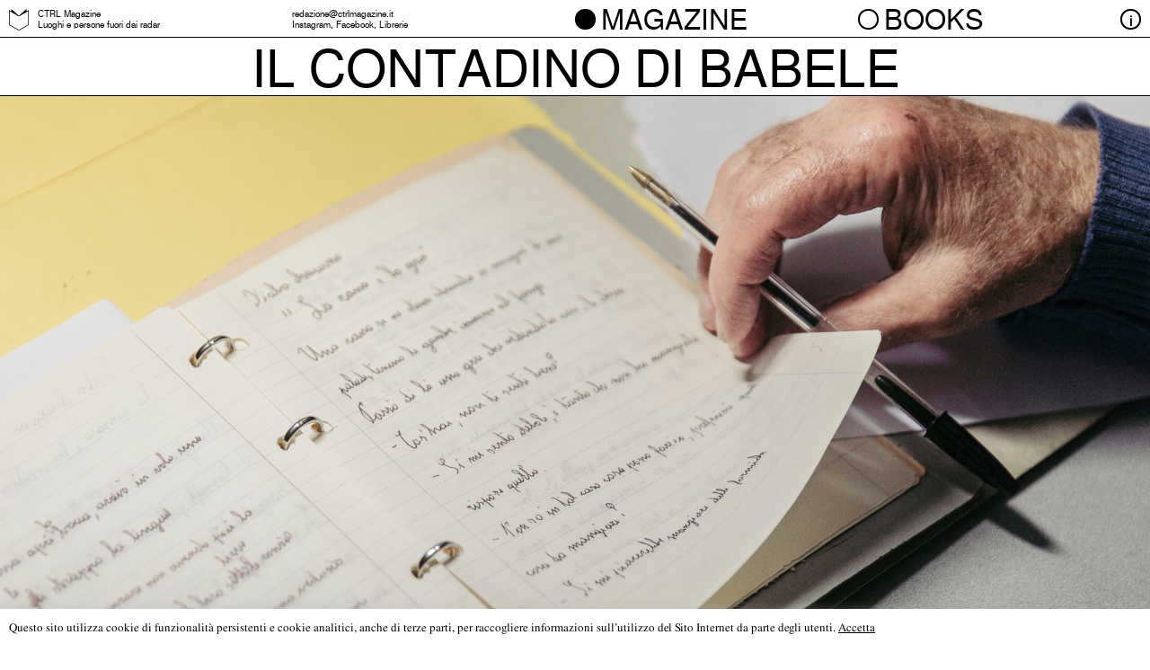

--- FILE ---
content_type: text/html; charset=UTF-8
request_url: https://www.ctrlmagazine.it/il-contadino-di-babele/
body_size: 25514
content:
<!doctype html>

<!--[if lt IE 7 ]> <html class="ie ie6 ie-lt10 ie-lt9 ie-lt8 ie-lt7 no-js" lang="it-IT"> <![endif]-->
<!--[if IE 7 ]>    <html class="ie ie7 ie-lt10 ie-lt9 ie-lt8 no-js" lang="it-IT"> <![endif]-->
<!--[if IE 8 ]>    <html class="ie ie8 ie-lt10 ie-lt9 no-js" lang="it-IT"> <![endif]-->
<!--[if IE 9 ]>    <html class="ie ie9 ie-lt10 no-js" lang="it-IT"> <![endif]-->
<!--[if gt IE 9]><!--><html class="no-js" lang="it-IT"><!--<![endif]-->
<!-- the "no-js" class is for Modernizr. -->

<head id="CTRL Magazine" data-template-set="ctrl-Theme">

	<meta charset="UTF-8">

	<!-- Always force latest IE rendering engine (even in intranet) -->
	<!--[if IE ]>
	<meta http-equiv="X-UA-Compatible" content="IE=edge">
	<![endif]-->

	
	<title>Il contadino di Babele - CTRL Magazine</title>

	<meta name="title" content="Il contadino di Babele - CTRL Magazine">

	<!--Google will often use this as its description of your page/site. Make it good.-->
	<meta name="description" content="Luoghi e persone fuori dai radar" />

	
	<meta name="Copyright" content="Copyright &copy; CTRL Magazine 2026. All Rights Reserved.">

	<meta name="viewport" content="width=device-width, initial-scale=1.0 minimal-ui" /><meta name=”mobile-web-app-capable” content=”yes”><link rel="shortcut icon" sizes=”1024x1024” href="https://www.ctrlmagazine.it/wp-content/uploads/2020/10/favicon-ctrl.ico" /><link rel="apple-touch-icon" href="https://www.ctrlmagazine.it/wp-content/uploads/2020/10/touch-icon-ctrl.png">
	<!-- concatenate and minify for production -->
	<link rel="stylesheet" href="https://www.ctrlmagazine.it/wp-content/themes/ctrl/reset.css" />
	<link rel="stylesheet" href="https://www.ctrlmagazine.it/wp-content/themes/ctrl/style.css?v=1768987987" />

	<!-- Lea Verou's Prefix Free, lets you use only un-prefixed properties in yuor CSS files -->
    <script src="https://www.ctrlmagazine.it/wp-content/themes/ctrl/_/js/prefixfree.min.js"></script>

	<!-- This is an un-minified, complete version of Modernizr.
		 Before you move to production, you should generate a custom build that only has the detects you need. -->
	<script src="https://www.ctrlmagazine.it/wp-content/themes/ctrl/_/js/modernizr-2.8.0.dev.js"></script>

	<!-- Application-specific meta tags -->
	
	<link rel="profile" href="http://gmpg.org/xfn/11" />
	<link rel="pingback" href="https://www.ctrlmagazine.it/xmlrpc.php" />
    
    <!-- Facebook Pixel Code -->
    <script>
    !function(f,b,e,v,n,t,s)
    {if(f.fbq)return;n=f.fbq=function(){n.callMethod?
    n.callMethod.apply(n,arguments):n.queue.push(arguments)};
    if(!f._fbq)f._fbq=n;n.push=n;n.loaded=!0;n.version='2.0';
    n.queue=[];t=b.createElement(e);t.async=!0;
    t.src=v;s=b.getElementsByTagName(e)[0];
    s.parentNode.insertBefore(t,s)}(window,document,'script',
    'https://connect.facebook.net/en_US/fbevents.js');
     fbq('init', '462673265981933'); 
    fbq('track', 'PageView');
    </script>
    <noscript>
     <img height="1" width="1" 
    src="https://www.facebook.com/tr?id=462673265981933&ev=PageView
    &noscript=1"/>
    </noscript>
    <!-- End Facebook Pixel Code -->


	
	<!-- This site is optimized with the Yoast SEO plugin v15.9.2 - https://yoast.com/wordpress/plugins/seo/ -->
	<meta name="description" content="Un contadino di 88 anni che nel corso della sua vita ha imparato da autodidatta più di cento lingue, senza allontanarsi mai dalla sua casa. Si chiama Riccardo Bertani, e siamo andati a trovarlo." />
	<meta name="robots" content="index, follow, max-snippet:-1, max-image-preview:large, max-video-preview:-1" />
	<link rel="canonical" href="https://www.ctrlmagazine.it/il-contadino-di-babele/" />
	<meta property="og:locale" content="it_IT" />
	<meta property="og:type" content="article" />
	<meta property="og:title" content="Il contadino di Babele - CTRL Magazine" />
	<meta property="og:description" content="“Non penso di poterlo spiegare. È come chiedere a quelli che fanno i calcoli a memoria come ci riescono. Io, ad esempio, non so nemmeno la tabellina del tre”" />
	<meta property="og:url" content="https://www.ctrlmagazine.it/il-contadino-di-babele/" />
	<meta property="og:site_name" content="CTRL Magazine" />
	<meta property="article:published_time" content="2020-02-10T19:46:59+00:00" />
	<meta property="article:modified_time" content="2020-02-13T10:25:48+00:00" />
	<meta property="og:image" content="https://www.ctrlmagazine.it/wp-content/uploads/2020/02/balsamini_bertani_37-scaled.jpg" />
	<meta property="og:image:width" content="2560" />
	<meta property="og:image:height" content="1920" />
	<meta name="twitter:card" content="summary_large_image" />
	<meta name="twitter:creator" content="@nicola" />
	<meta name="twitter:label1" content="Scritto da">
	<meta name="twitter:data1" content="Nicola">
	<meta name="twitter:label2" content="Tempo di lettura stimato">
	<meta name="twitter:data2" content="15 minuti">
	<script type="application/ld+json" class="yoast-schema-graph">{"@context":"https://schema.org","@graph":[{"@type":"WebSite","@id":"https://www.ctrlmagazine.it/#website","url":"https://www.ctrlmagazine.it/","name":"CTRL Magazine","description":"Luoghi e persone fuori dai radar","potentialAction":[{"@type":"SearchAction","target":"https://www.ctrlmagazine.it/?s={search_term_string}","query-input":"required name=search_term_string"}],"inLanguage":"it-IT"},{"@type":"ImageObject","@id":"https://www.ctrlmagazine.it/il-contadino-di-babele/#primaryimage","inLanguage":"it-IT","url":"https://www.ctrlmagazine.it/wp-content/uploads/2020/02/balsamini_bertani_36-scaled.jpg","width":2560,"height":1920},{"@type":"WebPage","@id":"https://www.ctrlmagazine.it/il-contadino-di-babele/#webpage","url":"https://www.ctrlmagazine.it/il-contadino-di-babele/","name":"Il contadino di Babele - CTRL Magazine","isPartOf":{"@id":"https://www.ctrlmagazine.it/#website"},"primaryImageOfPage":{"@id":"https://www.ctrlmagazine.it/il-contadino-di-babele/#primaryimage"},"datePublished":"2020-02-10T19:46:59+00:00","dateModified":"2020-02-13T10:25:48+00:00","author":{"@id":"https://www.ctrlmagazine.it/#/schema/person/175cc742045c8571f60bef61ce3504b5"},"description":"Un contadino di 88 anni che nel corso della sua vita ha imparato da autodidatta pi\u00f9 di cento lingue, senza allontanarsi mai dalla sua casa. Si chiama Riccardo Bertani, e siamo andati a trovarlo.","breadcrumb":{"@id":"https://www.ctrlmagazine.it/il-contadino-di-babele/#breadcrumb"},"inLanguage":"it-IT","potentialAction":[{"@type":"ReadAction","target":["https://www.ctrlmagazine.it/il-contadino-di-babele/"]}]},{"@type":"BreadcrumbList","@id":"https://www.ctrlmagazine.it/il-contadino-di-babele/#breadcrumb","itemListElement":[{"@type":"ListItem","position":1,"item":{"@type":"WebPage","@id":"https://www.ctrlmagazine.it/","url":"https://www.ctrlmagazine.it/","name":"Home"}},{"@type":"ListItem","position":2,"item":{"@type":"WebPage","@id":"https://www.ctrlmagazine.it/il-contadino-di-babele/","url":"https://www.ctrlmagazine.it/il-contadino-di-babele/","name":"Il contadino di Babele"}}]},{"@type":"Person","@id":"https://www.ctrlmagazine.it/#/schema/person/175cc742045c8571f60bef61ce3504b5","name":"Nicola","image":{"@type":"ImageObject","@id":"https://www.ctrlmagazine.it/#personlogo","inLanguage":"it-IT","url":"https://secure.gravatar.com/avatar/9212ea058a60e96345f2fe70d0465923?s=96&d=mm&r=g","caption":"Nicola"},"sameAs":["https://twitter.com/nicola"]}]}</script>
	<!-- / Yoast SEO plugin. -->


<link rel='dns-prefetch' href='//ajax.googleapis.com' />
<link rel='dns-prefetch' href='//s.w.org' />
<link rel="alternate" type="application/rss+xml" title="CTRL Magazine &raquo; Feed" href="https://www.ctrlmagazine.it/feed/" />
<link rel="alternate" type="application/rss+xml" title="CTRL Magazine &raquo; Feed dei commenti" href="https://www.ctrlmagazine.it/comments/feed/" />
<link rel="alternate" type="application/rss+xml" title="CTRL Magazine &raquo; Il contadino di Babele Feed dei commenti" href="https://www.ctrlmagazine.it/il-contadino-di-babele/feed/" />
		<!-- This site uses the Google Analytics by MonsterInsights plugin v8.14.1 - Using Analytics tracking - https://www.monsterinsights.com/ -->
							<script src="//www.googletagmanager.com/gtag/js?id=UA-52600601-1"  data-cfasync="false" data-wpfc-render="false" type="text/javascript" async></script>
			<script data-cfasync="false" data-wpfc-render="false" type="text/javascript">
				var mi_version = '8.14.1';
				var mi_track_user = true;
				var mi_no_track_reason = '';
				
								var disableStrs = [
															'ga-disable-UA-52600601-1',
									];

				/* Function to detect opted out users */
				function __gtagTrackerIsOptedOut() {
					for (var index = 0; index < disableStrs.length; index++) {
						if (document.cookie.indexOf(disableStrs[index] + '=true') > -1) {
							return true;
						}
					}

					return false;
				}

				/* Disable tracking if the opt-out cookie exists. */
				if (__gtagTrackerIsOptedOut()) {
					for (var index = 0; index < disableStrs.length; index++) {
						window[disableStrs[index]] = true;
					}
				}

				/* Opt-out function */
				function __gtagTrackerOptout() {
					for (var index = 0; index < disableStrs.length; index++) {
						document.cookie = disableStrs[index] + '=true; expires=Thu, 31 Dec 2099 23:59:59 UTC; path=/';
						window[disableStrs[index]] = true;
					}
				}

				if ('undefined' === typeof gaOptout) {
					function gaOptout() {
						__gtagTrackerOptout();
					}
				}
								window.dataLayer = window.dataLayer || [];

				window.MonsterInsightsDualTracker = {
					helpers: {},
					trackers: {},
				};
				if (mi_track_user) {
					function __gtagDataLayer() {
						dataLayer.push(arguments);
					}

					function __gtagTracker(type, name, parameters) {
						if (!parameters) {
							parameters = {};
						}

						if (parameters.send_to) {
							__gtagDataLayer.apply(null, arguments);
							return;
						}

						if (type === 'event') {
							
														parameters.send_to = monsterinsights_frontend.ua;
							__gtagDataLayer(type, name, parameters);
													} else {
							__gtagDataLayer.apply(null, arguments);
						}
					}

					__gtagTracker('js', new Date());
					__gtagTracker('set', {
						'developer_id.dZGIzZG': true,
											});
															__gtagTracker('config', 'UA-52600601-1', {"forceSSL":"true","link_attribution":"true"} );
										window.gtag = __gtagTracker;										(function () {
						/* https://developers.google.com/analytics/devguides/collection/analyticsjs/ */
						/* ga and __gaTracker compatibility shim. */
						var noopfn = function () {
							return null;
						};
						var newtracker = function () {
							return new Tracker();
						};
						var Tracker = function () {
							return null;
						};
						var p = Tracker.prototype;
						p.get = noopfn;
						p.set = noopfn;
						p.send = function () {
							var args = Array.prototype.slice.call(arguments);
							args.unshift('send');
							__gaTracker.apply(null, args);
						};
						var __gaTracker = function () {
							var len = arguments.length;
							if (len === 0) {
								return;
							}
							var f = arguments[len - 1];
							if (typeof f !== 'object' || f === null || typeof f.hitCallback !== 'function') {
								if ('send' === arguments[0]) {
									var hitConverted, hitObject = false, action;
									if ('event' === arguments[1]) {
										if ('undefined' !== typeof arguments[3]) {
											hitObject = {
												'eventAction': arguments[3],
												'eventCategory': arguments[2],
												'eventLabel': arguments[4],
												'value': arguments[5] ? arguments[5] : 1,
											}
										}
									}
									if ('pageview' === arguments[1]) {
										if ('undefined' !== typeof arguments[2]) {
											hitObject = {
												'eventAction': 'page_view',
												'page_path': arguments[2],
											}
										}
									}
									if (typeof arguments[2] === 'object') {
										hitObject = arguments[2];
									}
									if (typeof arguments[5] === 'object') {
										Object.assign(hitObject, arguments[5]);
									}
									if ('undefined' !== typeof arguments[1].hitType) {
										hitObject = arguments[1];
										if ('pageview' === hitObject.hitType) {
											hitObject.eventAction = 'page_view';
										}
									}
									if (hitObject) {
										action = 'timing' === arguments[1].hitType ? 'timing_complete' : hitObject.eventAction;
										hitConverted = mapArgs(hitObject);
										__gtagTracker('event', action, hitConverted);
									}
								}
								return;
							}

							function mapArgs(args) {
								var arg, hit = {};
								var gaMap = {
									'eventCategory': 'event_category',
									'eventAction': 'event_action',
									'eventLabel': 'event_label',
									'eventValue': 'event_value',
									'nonInteraction': 'non_interaction',
									'timingCategory': 'event_category',
									'timingVar': 'name',
									'timingValue': 'value',
									'timingLabel': 'event_label',
									'page': 'page_path',
									'location': 'page_location',
									'title': 'page_title',
								};
								for (arg in args) {
																		if (!(!args.hasOwnProperty(arg) || !gaMap.hasOwnProperty(arg))) {
										hit[gaMap[arg]] = args[arg];
									} else {
										hit[arg] = args[arg];
									}
								}
								return hit;
							}

							try {
								f.hitCallback();
							} catch (ex) {
							}
						};
						__gaTracker.create = newtracker;
						__gaTracker.getByName = newtracker;
						__gaTracker.getAll = function () {
							return [];
						};
						__gaTracker.remove = noopfn;
						__gaTracker.loaded = true;
						window['__gaTracker'] = __gaTracker;
					})();
									} else {
										console.log("");
					(function () {
						function __gtagTracker() {
							return null;
						}

						window['__gtagTracker'] = __gtagTracker;
						window['gtag'] = __gtagTracker;
					})();
									}
			</script>
				<!-- / Google Analytics by MonsterInsights -->
				<script type="text/javascript">
			window._wpemojiSettings = {"baseUrl":"https:\/\/s.w.org\/images\/core\/emoji\/13.0.0\/72x72\/","ext":".png","svgUrl":"https:\/\/s.w.org\/images\/core\/emoji\/13.0.0\/svg\/","svgExt":".svg","source":{"concatemoji":"https:\/\/www.ctrlmagazine.it\/wp-includes\/js\/wp-emoji-release.min.js?ver=5.5.17"}};
			!function(e,a,t){var n,r,o,i=a.createElement("canvas"),p=i.getContext&&i.getContext("2d");function s(e,t){var a=String.fromCharCode;p.clearRect(0,0,i.width,i.height),p.fillText(a.apply(this,e),0,0);e=i.toDataURL();return p.clearRect(0,0,i.width,i.height),p.fillText(a.apply(this,t),0,0),e===i.toDataURL()}function c(e){var t=a.createElement("script");t.src=e,t.defer=t.type="text/javascript",a.getElementsByTagName("head")[0].appendChild(t)}for(o=Array("flag","emoji"),t.supports={everything:!0,everythingExceptFlag:!0},r=0;r<o.length;r++)t.supports[o[r]]=function(e){if(!p||!p.fillText)return!1;switch(p.textBaseline="top",p.font="600 32px Arial",e){case"flag":return s([127987,65039,8205,9895,65039],[127987,65039,8203,9895,65039])?!1:!s([55356,56826,55356,56819],[55356,56826,8203,55356,56819])&&!s([55356,57332,56128,56423,56128,56418,56128,56421,56128,56430,56128,56423,56128,56447],[55356,57332,8203,56128,56423,8203,56128,56418,8203,56128,56421,8203,56128,56430,8203,56128,56423,8203,56128,56447]);case"emoji":return!s([55357,56424,8205,55356,57212],[55357,56424,8203,55356,57212])}return!1}(o[r]),t.supports.everything=t.supports.everything&&t.supports[o[r]],"flag"!==o[r]&&(t.supports.everythingExceptFlag=t.supports.everythingExceptFlag&&t.supports[o[r]]);t.supports.everythingExceptFlag=t.supports.everythingExceptFlag&&!t.supports.flag,t.DOMReady=!1,t.readyCallback=function(){t.DOMReady=!0},t.supports.everything||(n=function(){t.readyCallback()},a.addEventListener?(a.addEventListener("DOMContentLoaded",n,!1),e.addEventListener("load",n,!1)):(e.attachEvent("onload",n),a.attachEvent("onreadystatechange",function(){"complete"===a.readyState&&t.readyCallback()})),(n=t.source||{}).concatemoji?c(n.concatemoji):n.wpemoji&&n.twemoji&&(c(n.twemoji),c(n.wpemoji)))}(window,document,window._wpemojiSettings);
		</script>
		<style type="text/css">
img.wp-smiley,
img.emoji {
	display: inline !important;
	border: none !important;
	box-shadow: none !important;
	height: 1em !important;
	width: 1em !important;
	margin: 0 .07em !important;
	vertical-align: -0.1em !important;
	background: none !important;
	padding: 0 !important;
}
</style>
	<link rel='stylesheet' id='wp-block-library-css'  href='https://www.ctrlmagazine.it/wp-includes/css/dist/block-library/style.min.css?ver=5.5.17' type='text/css' media='all' />
<link rel='stylesheet' id='wc-block-vendors-style-css'  href='https://www.ctrlmagazine.it/wp-content/plugins/woocommerce/packages/woocommerce-blocks/build/vendors-style.css?ver=3.1.0' type='text/css' media='all' />
<link rel='stylesheet' id='wc-block-style-css'  href='https://www.ctrlmagazine.it/wp-content/plugins/woocommerce/packages/woocommerce-blocks/build/style.css?ver=3.1.0' type='text/css' media='all' />
<link rel='stylesheet' id='cookie-law-info-css'  href='https://www.ctrlmagazine.it/wp-content/plugins/cookie-law-info/legacy/public/css/cookie-law-info-public.css?ver=3.3.9.1' type='text/css' media='all' />
<link rel='stylesheet' id='cookie-law-info-gdpr-css'  href='https://www.ctrlmagazine.it/wp-content/plugins/cookie-law-info/legacy/public/css/cookie-law-info-gdpr.css?ver=3.3.9.1' type='text/css' media='all' />
<link rel='stylesheet' id='woocommerce-layout-css'  href='https://www.ctrlmagazine.it/wp-content/plugins/woocommerce/assets/css/woocommerce-layout.css?ver=4.5.5' type='text/css' media='all' />
<link rel='stylesheet' id='woocommerce-smallscreen-css'  href='https://www.ctrlmagazine.it/wp-content/plugins/woocommerce/assets/css/woocommerce-smallscreen.css?ver=4.5.5' type='text/css' media='only screen and (max-width: 768px)' />
<link rel='stylesheet' id='woocommerce-general-css'  href='https://www.ctrlmagazine.it/wp-content/plugins/woocommerce/assets/css/woocommerce.css?ver=4.5.5' type='text/css' media='all' />
<style id='woocommerce-inline-inline-css' type='text/css'>
.woocommerce form .form-row .required { visibility: visible; }
</style>
<link rel='stylesheet' id='sendcloud-checkout-css-css'  href='https://www.ctrlmagazine.it/wp-content/plugins/sendcloud-shipping/resources/css/sendcloud-checkout.css?ver=2.2.19' type='text/css' media='all' />
<link rel='stylesheet' id='wc-gateway-ppec-frontend-css'  href='https://www.ctrlmagazine.it/wp-content/plugins/woocommerce-gateway-paypal-express-checkout/assets/css/wc-gateway-ppec-frontend.css?ver=2.1.0' type='text/css' media='all' />
<link rel='stylesheet' id='slb_core-css'  href='https://www.ctrlmagazine.it/wp-content/plugins/simple-lightbox/client/css/app.css?ver=2.8.1' type='text/css' media='all' />
<script type='text/javascript' src='https://www.ctrlmagazine.it/wp-content/plugins/google-analytics-for-wordpress/assets/js/frontend-gtag.min.js?ver=8.14.1' id='monsterinsights-frontend-script-js'></script>
<script data-cfasync="false" data-wpfc-render="false" type="text/javascript" id='monsterinsights-frontend-script-js-extra'>/* <![CDATA[ */
var monsterinsights_frontend = {"js_events_tracking":"true","download_extensions":"doc,pdf,ppt,zip,xls,docx,pptx,xlsx","inbound_paths":"[{\"path\":\"\\\/go\\\/\",\"label\":\"affiliate\"},{\"path\":\"\\\/recommend\\\/\",\"label\":\"affiliate\"}]","home_url":"https:\/\/www.ctrlmagazine.it","hash_tracking":"false","ua":"UA-52600601-1","v4_id":""};/* ]]> */
</script>
<script type='text/javascript' src='https://ajax.googleapis.com/ajax/libs/jquery/1.11.0/jquery.min.js?ver=5.5.17' id='jquery-js'></script>
<script type='text/javascript' id='cookie-law-info-js-extra'>
/* <![CDATA[ */
var Cli_Data = {"nn_cookie_ids":[],"cookielist":[],"non_necessary_cookies":[],"ccpaEnabled":"","ccpaRegionBased":"","ccpaBarEnabled":"","strictlyEnabled":["necessary","obligatoire"],"ccpaType":"gdpr","js_blocking":"","custom_integration":"","triggerDomRefresh":"","secure_cookies":""};
var cli_cookiebar_settings = {"animate_speed_hide":"500","animate_speed_show":"500","background":"#FFF","border":"#b1a6a6c2","border_on":"","button_1_button_colour":"#000","button_1_button_hover":"#000000","button_1_link_colour":"#000000","button_1_as_button":"","button_1_new_win":"","button_2_button_colour":"#333","button_2_button_hover":"#292929","button_2_link_colour":"#444","button_2_as_button":"","button_2_hidebar":"","button_3_button_colour":"#000","button_3_button_hover":"#000000","button_3_link_colour":"#fff","button_3_as_button":"1","button_3_new_win":"","button_4_button_colour":"#000","button_4_button_hover":"#000000","button_4_link_colour":"#62a329","button_4_as_button":"","button_7_button_colour":"#61a229","button_7_button_hover":"#4e8221","button_7_link_colour":"#fff","button_7_as_button":"1","button_7_new_win":"","font_family":"Helvetica, Arial, sans-serif","header_fix":"","notify_animate_hide":"1","notify_animate_show":"","notify_div_id":"#cookie-law-info-bar","notify_position_horizontal":"right","notify_position_vertical":"bottom","scroll_close":"","scroll_close_reload":"","accept_close_reload":"","reject_close_reload":"","showagain_tab":"","showagain_background":"#fff","showagain_border":"#000","showagain_div_id":"#cookie-law-info-again","showagain_x_position":"100px","text":"#000","show_once_yn":"","show_once":"10000","logging_on":"","as_popup":"","popup_overlay":"1","bar_heading_text":"","cookie_bar_as":"banner","popup_showagain_position":"bottom-right","widget_position":"left"};
var log_object = {"ajax_url":"https:\/\/www.ctrlmagazine.it\/wp-admin\/admin-ajax.php"};
/* ]]> */
</script>
<script type='text/javascript' src='https://www.ctrlmagazine.it/wp-content/plugins/cookie-law-info/legacy/public/js/cookie-law-info-public.js?ver=3.3.9.1' id='cookie-law-info-js'></script>
<link rel="https://api.w.org/" href="https://www.ctrlmagazine.it/wp-json/" /><link rel="alternate" type="application/json" href="https://www.ctrlmagazine.it/wp-json/wp/v2/posts/718" /><link rel="EditURI" type="application/rsd+xml" title="RSD" href="https://www.ctrlmagazine.it/xmlrpc.php?rsd" />
<link rel="wlwmanifest" type="application/wlwmanifest+xml" href="https://www.ctrlmagazine.it/wp-includes/wlwmanifest.xml" /> 
<meta name="generator" content="WordPress 5.5.17" />
<meta name="generator" content="WooCommerce 4.5.5" />
<link rel='shortlink' href='https://www.ctrlmagazine.it/?p=718' />
<link rel="alternate" type="application/json+oembed" href="https://www.ctrlmagazine.it/wp-json/oembed/1.0/embed?url=https%3A%2F%2Fwww.ctrlmagazine.it%2Fil-contadino-di-babele%2F" />
<link rel="alternate" type="text/xml+oembed" href="https://www.ctrlmagazine.it/wp-json/oembed/1.0/embed?url=https%3A%2F%2Fwww.ctrlmagazine.it%2Fil-contadino-di-babele%2F&#038;format=xml" />
	<noscript><style>.woocommerce-product-gallery{ opacity: 1 !important; }</style></noscript>
	<style type="text/css">.recentcomments a{display:inline !important;padding:0 !important;margin:0 !important;}</style><meta name="facebook-domain-verification" content="0gnq3ob24gk0g8p8xiv60ltp4ol6dt" />    
    
    <!-- infinite scroll -->
    <script src="https://www.ctrlmagazine.it/wp-content/themes/ctrl/js/infinite-scroll.pkgd.min.js" type="text/javascript" charset="utf-8"></script>

</head>

<body class="post-template-default single single-post postid-718 single-format-standard theme-ctrl woocommerce-no-js">

    

	<!-- not needed? up to you: http://camendesign.com/code/developpeurs_sans_frontieres -->
	<div id="wrapper">

		<header id="header" class="clearafter nav-down" role="banner">
            
            
            <div class="desktop">
                <div class="col-md-2 col-sm-100">
                    <a href="https://www.ctrlmagazine.it/" title="CTRL Magazine" rel="home">
                    <div>
                        <img class="main-logo" src="https://www.ctrlmagazine.it/wp-content/themes/ctrl//images/logo-ctrl.png">
                    </div>
                    <h1>CTRL Magazine</h1>
                    <div class="description">Luoghi e persone fuori dai radar</div>
                    </a>
                </div>
                <div class="col-md-2 col-sm-100">
                    <a href="mailto:redazione@ctrlmagazine.it">redazione@ctrlmagazine.it</a><br>
                    <a href="https://www.instagram.com/ctrl_magazine/" target="_blank">Instagram</a>, <a href="https://www.facebook.com/CTRLmagazine" target="_blank">Facebook</a>, <a href="https://www.ctrlmagazine.it/librerie/" target="_blank">Librerie</a>
                </div>
                <div class="col-md-2 col-sm-100">
                    <a class="link-section cat-magazine current" href="https://www.ctrlmagazine.it/category/magazine/"><span class="section-dot"></span>Magazine</a>
                </div>
                <div class="col-md-2 col-sm-100">
                    <a class="link-section cat-books " href="https://www.ctrlmagazine.it/category/books/"><span class="section-dot"></span>Books</a>
                </div>
                                <a href="https://www.ctrlmagazine.it/info/"><div class="info">i</div></a>
            </div>

            

            
            
            <div class="mobile">
                <div class="logo-wrapper">
                        <a href="https://www.ctrlmagazine.it/" title="CTRL Magazine" rel="home"><img class="main-logo" src="https://www.ctrlmagazine.it/wp-content/themes/ctrl//images/logo-ctrl.png"></a>
                    
                </div>
                <div class="col-md-2 col-sm-75">
                                        <h1>CTRL Magazine</h1> Luoghi e persone fuori dai radar<br>
                    <a href="mailto:redazione@ctrlmagazine.it">redazione@ctrlmagazine.it</a><br>
                    <a href="https://www.instagram.com/ctrl_magazine/" target="_blank">Instagram</a>, <a href="https://www.facebook.com/CTRLmagazine" target="_blank">Facebook</a>, <a href="https://www.ctrlmagazine.it/librerie/" target="_blank">Librerie</a>
                                    </div>
                                <a href="https://www.ctrlmagazine.it/info/"><div class="info">i</div></a>
            </div>
			
		</header>



    
        <script>
            var windowH ='';
            var header ='';
            var intestazione ='';
            var colTextH ='';
            var colImageH ='';
            var scrollingGap ='';
            var totalscrolltext ='';
            var totalscrollImage ='';
            
            $(document).ready(function(){
                
                $('.entry-title').css('top', $('#header').outerHeight());
//                $('#wrapper').css('padding-top', $('.entry-title').outerHeight());
                $('#wrapper').css('padding-top', ($('.entry-title').outerHeight()+$('#header').outerHeight()-5));
                
                setTimeout(function(){
                    $('#wrapper').css('padding-top', ($('.entry-title').outerHeight()+$('#header').outerHeight()-5));
                }, 500)
                
                if($(window).width()>960){
                    
                    
                    
                    setTimeout(function(){
                        colTextH = $('.text-content').outerHeight();
                        colImageH = $('.image-content').outerHeight();
                        
                        if(colTextH <= colImageH){$('.image-content').css('height', colTextH);}
                        else{$('.text-content').css('height', colImageH);}
                        
                        windowH = $(window).height();
                        header = $('#header').outerHeight();
                        intestazione = $('.entry-title').outerHeight();
                        scrollingGap = $(".entry-content").outerHeight() - $('#header').outerHeight();
                        scrollingGap = $(".entry-content").outerHeight() - $('#header').outerHeight();
                        totalscrolltext = $(".text-content")[0].scrollHeight;
                        totalscrollImage = $(".image-content")[0].scrollHeight;
                        
                        
                        
                    }, 500)
                    
                                        
                }else{
                    intestazioneMobile = $('.entry-title').outerHeight();
                    headerMobile = $('#header').outerHeight();
                }

            });
            
            
            var didScroll;
            $(window).scroll(function(event){
                didScroll = true;
            });

            setInterval(function() {
                if (didScroll) {
                    hasScrolled();
                    didScroll = false;
                }
            }, 5);
            
            
            var featuredPosHeaderMobile = 0;
            var featuredPosMobile = 0;
            
            function hasScrolled(){
                var introArticolo = $('.entry-content').offset().top - $(window).scrollTop() - $('.entry-title').outerHeight() - $('#header').outerHeight();
                var scrollingPost = $('.featured-image').offset().top - $(window).scrollTop() - $('.entry-title').outerHeight() - $('#header').outerHeight();
                var featuredPos = $('.featured').offset().top - $(window).scrollTop() - $('.entry-title').outerHeight() - $('#header').outerHeight(); //posizione rispetto a header + titolo
                var featuredPosHeader = $('.featured').offset().top - $(window).scrollTop() - $('#header').outerHeight(); //posizione rispetto a header
                var sectionTitleHeight = $('.section-title').outerHeight();
                
                if(scrollingPost<0){
                    $('.entry-title').addClass('fixed');
                    $('#wrapper').css('padding-top', ($('.entry-title').outerHeight()+$('#header').outerHeight()-5));
                }else{
                    $('.entry-title').removeClass('fixed');
                    $('#wrapper').css('padding-top', '');
                }
                
                
                
                if($(window).width()>960){
                    if(featuredPos<0){
                        $('.entry-title').css('top', (featuredPos+header));
                    }else{
                        $('.entry-title').css('top', header);
                    }
                    
                    if(featuredPosHeader<0){
                        $('.section-title').addClass('fixed');
                        $('.section-title').css('top', header);
                        $('.featured').css('padding-top', (sectionTitleHeight));
                    }else{
                        $('.section-title').removeClass('fixed');
                        $('.featured').css('padding-top', 0);
                    }
                }else{
                    if(featuredPosMobile<0){
                        var topTitolo = (featuredPosMobile + header);
                        $('.entry-title').css('top', parseInt(topTitolo));
                        $('.entry-title').css('transition', 'inherit');
                    }else{
                        $('.entry-title').css('transition', 'top 0.2s;');
                        $('.entry-title').css('top', header);
                    }
                    
                    if(featuredPosHeaderMobile<0){
                        $('.section-title').addClass('fixed');
                        $('.featured').css('padding-top', (sectionTitleHeight));
                    }else{
                        $('.section-title').removeClass('fixed');
                        $('.featured').css('padding-top', 0);
                    }
                    
                    //console.log('featuredPosHeader' + featuredPosHeader);
                }
                
                //console.log('featuredPos: ' +''+ featuredPos);
                //console.log('featuredPosHeader: ' +''+ featuredPosHeader);
                
                //console.log('introArticolo' +''+ introArticolo);
                
                
                if(colTextH <= colImageH){
                    var scrollImageVal = ((introArticolo*(-1))*(totalscrollImage-scrollingGap)) / (scrollingGap-windowH+intestazione+header);
                    //console.log(introArticolo +' | '+ (totalscrolltext-scrollingGap) +' | '+ scrollingGap +' | '+ scrollTextVal);
                    $('.image-content').scrollTop(scrollImageVal);
                }else{
                    var scrollTextVal = ((introArticolo*(-1))*(totalscrolltext-scrollingGap)) / (scrollingGap-windowH+intestazione+header);
                    //console.log(introArticolo +' | '+ (totalscrolltext-scrollingGap) +' | '+ scrollingGap +' | '+ scrollTextVal);
                    $('.text-content').scrollTop(scrollTextVal);
                }
            }

            
            /* ONLY MOBILE HIDE MENU */
            var prevScrollpos = window.pageYOffset;
            window.onscroll = function() {
                if($(window).width()<960 && window.pageYOffset>100){
                    var currentScrollPos = window.pageYOffset;
                    if (prevScrollpos > currentScrollPos) {
                        $('#header').removeClass('hidden');
                        $('.entry-title').removeClass('hidden-menu');
                        $('.info').removeClass('hidden');
                        
                        
                        if(featuredPosMobile<0){
                            $('.section-title').css('top', (parseInt(headerMobile)-5));
                        }else{
                            $('.section-title').css('top', (parseInt(intestazioneMobile) + parseInt(headerMobile)-5));
                        }
                        
                        featuredPosHeaderMobile = $('.featured').offset().top - $(window).scrollTop() - parseInt(headerMobile);
                        featuredPosMobile = $('.featured').offset().top - $(window).scrollTop() - $('.entry-title').outerHeight() - $('#header').outerHeight();
                    } else {
                        $('#header').addClass('hidden');
                        $('.entry-title').addClass('hidden-menu');
                        $('.info').addClass('hidden');
                        $('.section-title').css('top', 0);
                        featuredPosHeaderMobile = $('.featured').offset().top - $(window).scrollTop();
                        featuredPosMobile = $('.featured').offset().top - $(window).scrollTop() - $('.entry-title').outerHeight();
                    }
                    prevScrollpos = currentScrollPos;
                }
              
            }



        </script>




		<article class="post-718 post type-post status-publish format-standard has-post-thumbnail hentry category-magazine" id="post-718">
			
			<h1 class="entry-title fixed">Il contadino di Babele</h1>

			<div class="featured-image" style="background-image:url('');">
                <img src="https://www.ctrlmagazine.it/wp-content/uploads/2020/02/balsamini_bertani_36-scaled.jpg">
            </div>
            <div class="intestazione-articolo">
                <div class="credits">
                    Testo di Cosimo Bizzarri, Fotografie di Mattia Balsamini                </div>
                <div class="posted-on">
                    <time class="entry-date" datetime="2020-02-10T20:46:59+01:00" pubdate>Febbraio 2020</time>                </div>
            </div>
			<div class="entry-content clearafter">
                <div class="text-content col-md-4 desktop">
                                        
<p>“Fondo Librario Documentario Riccardo Bertani” recita la
targa sulla porta. È una piccola casa di cemento a Caprara, una frazione di Campegine,
un paese di seimila abitanti vicino a Reggio Emilia. Di fronte alla casa c’è un
orto in cui spuntano zucchine, pomodori e lattughe. E poco più in là un’aia su
cui un tempo hanno scorrazzato oche e galline. </p>



<p>Secondo un articolo che ho letto recentemente su un
quotidiano nazionale, Riccardo Bertani è un contadino di 88 anni che nel corso
della sua vita ha imparato da autodidatta più di cento lingue. Ha redatto
vocabolari di dialetti remoti e studiato lo sciamanesimo siberiano. Senza
allontanarsi mai da questa casa. Com’è possibile?</p>







<p>Quando viene ad aprirmi la porta, Bertani indossa i
pantaloni di una vecchia tuta e un maglione sgualcito. Con lui c’è Domenico, un
signore del paese di una decina d’anni più giovane, che si occupa dei
convenevoli. Tra loro, si parlano in dialetto. Con me, parlano italiano. Distratto,
Bertani mi stringe la mano, prima di fare marcia indietro e imboccare un
corridoio stretto. Cammina lentamente, aiutandosi con un bastone. I suoi piedi
sono avvolti da ingombranti bendaggi. Senza preoccuparsi di verificare se lo
stiamo seguendo o meno, scompare dentro una stanza.</p>



<p>Dopo pochi secondi lo raggiungo dentro al suo studio, uno
stanzino di una quindicina di metri quadrati. Tre delle quattro pareti sono
occupate da librerie. Sulle mensole (a quanto pare un tempo reggevano forme di
formaggio) ci sono statuette di divinità pagane e qualche foto di Bertani, un
po’ più giovane, intento a ricevere un premio o a mangiare con gli amici. Inchiodato
a un palo della libreria c’è un foglietto con una citazione di Tolstoj. Poco
più in là un castello di medicine impilate l’una sull’altra.</p>







<p>Al centro della stanza troneggia una grande scrivania di
noce, con un leggìo che regge un libro aperto. Bertani ci si accomoda dietro e
mi fa cenno di sedermi su una delle tre sedie che stanno disposte lì davanti.
Improvvisamente solleva la testa e mi trafigge con i suoi occhi azzurri:
“Allora, cosa vuoi sapere?”</p>



<p>Non sembra abituato alla compagnia. Da quando il Comune ha
trasformato la sua casa in un Fondo, delegazioni di linguisti e curiosi sono
venuti a trovarlo, ma evidentemente lui non è ancora riuscito a superare
l’imbarazzo di rispondere alle domande dei suoi ospiti, e tantomeno quello di
farsi fotografare: “Mi farebbe piacere che mi conoscessero per le mie opere,
non per le foto”, commenta. Quando gli chiedo di raccontarmi la sua storia apre
prontamente un cassetto, tira fuori alcuni fogli graffettati e me li allunga:
“Sta tutto scritto qui”. </p>







<p>La sua passione per le lingue risale all’infanzia, ma non ha
nulla a che vedere con un’educazione convenzionale. Di fatto, ha abbandonato la
scuola subito dopo le elementari, un’esperienza che definisce “castrante”. Gli
strumenti per imparare invece li ha trovati in casa. Paese natale dei sette
fratelli Cervi, forse i più celebrati tra i martiri della Resistenza, Campegine
subito dopo la guerra diventò un luogo simbolo del comunismo italiano. A cena
Bertani ascoltava suo padre, primo sindaco di Campegine nel dopoguerra, parlare
di Stalin e di Lenin. La libreria di casa era affollata di autori russi.</p>



<p>Apprendista contadino di giorno, il giovane Bertani di notte
leggeva Dostoevskij, Puškin,
Gogol’ e Tolstoj. A vent’anni, mi racconta, imparò il russo grazie alle lezioni
pubblicate sulla rivista “Notizie Sovietiche&#8221;. Si comprò un dizionario e
una grammatica e cominciò a tradurre un libro di poesie dell’ucraino Taras
Shevchenko, che era stato abbandonato a Campegine da qualche soldato passato da
queste pianure negli anni della guerra.</p>







<p>Nei decenni successivi Bertani dice di aver imparato il bielorusso, il ceco, lo slovacco, il polacco, lo sloveno-croato, il georgiano, il mongolo, l’uzbeko, l’osseto e diverse altre lingue dell’ex blocco sovietico. Alcune erano usate in regioni remote – come il rutulo, parlato da ventimila persone nella Repubblica del Dagestan – e non esistevano né grammatiche né dizionari che potessero aiutarlo a decifrarle. <br>A un certo punto persino la Biblioteca Lenin di Mosca lo contattò per dare una mano con una traduzione dal yacuto, una lingua della Siberia nordorientale. “La lingua yacuta è antica: turca con elementi tungusi, manciuri e paleoasiatici. La parlano circa 500,000 persone. La traduzione mi riuscì”, mi spiega Bertani, e aggiunge: “Piacevo ai russi. Mi mandavano i dizionari gratis”.</p>







<p>La lista di lingue crebbe: scozzese, francese, spagnolo, svedese, danese, norvegese, eskimo, finlandese, hausa (che si usa nell’Africa occidentale) e altre minoritarie come l’ainu, parlato sull’isola di Hokkaido in Giappone, o estinte come l’etrusco, che scomparve intorno al 50 d.C., Bertani dice di averle imparate su libri che ha comprato o che gli amici gli hanno portato dai loro viaggi. Invece si vanta di non aver mai imparato il tedesco, una lingua probabilmente legata a episodi infelici della sua infanzia. </p>







<p>Bertani sostiene di aver passato la maggior parte della
sua vita in questa piccola casa contadina, con le pareti e i muri irregolari, svegliandosi
alle tre di mattina per studiare e tradurre fino alle nove prima di andare nei campi
a lavorare, con poca grinta: “Sono sempre stato un contadino sbagliato”, si
schermisce, “Ogni volta che sentivo il vento soffiare nei campi, la mia mente
cominciava a vagare per la steppa siberiana”. </p>



<p>Un paio di volte, con riluttanza, ha preso un treno per
recarsi fino a un’altra città italiana per un seminario o una lezione
all’università. “Io, un contadino, in cattedra. Loro, i professori, ad ascoltarmi”,
ricorda con un ghigno, che si tramuta prima in un colpo di tosse poi in un
lungo sospiro. Mi ricorda Salgari, che scrisse avventure di pirati nell’Estremo
Oriente senza mai avventurarsi più in là dall’Adriatico. Però Salgari mentì
sempre, raccontando di aver camminato attraverso il Sahara, incontrato Buffalo
Bill in Nebraska e navigato i Sette Mari. Bertani, invece, sembra ammettere
candidamente le sue lacune. </p>



<p>“Per parlare veramente una lingua devi passare del tempo nel
luogo in cui è nata”, spiega, “Io non sono andato in nessuno di questi Paesi.
Avevo paura, dopo esserci arrivato, di scoprire che il mondo letterario che
avevo immaginato non corrispondesse a quello reale”. Non è mai uscito
dall’Italia, nemmeno quando nel 1984 è stato invitato a Sochi a un misterioso
Forum Internazionale per l’Unione Spirituale dell’Umanità organizzato
dall’Accademia delle Scienze dell’URSS.</p>







<p>Quando gli domando come sia riuscito a fare quello che ha
fatto, Bertani socchiude gli occhi e sospira di nuovo. Il suo compaesano Domenico,
che è stato seduto in un angolo per tutta la durata dell’intervista, mi fa
segno che non c’è più tempo. Mentre mi alzo dalla sedia e faccio per congedarmi,
Bertani solleva la testa e quasi scusandosi mi risponde: “Non penso di poterlo
spiegare. È come chiedere a quelli che fanno i calcoli a memoria come ci
riescono.&nbsp; Io, ad esempio, non so nemmeno
la tabellina del tre”.</p>



<p>***</p>



<p>Tornato a casa, cerco di mettere ordine nei pensieri. Questa
cosa delle cento lingue è vera? Scorro l’elenco di pubblicazioni che mi ha
passato in un ciclostilato. Sono principalmente articoli e saggi pubblicati da case
editrici minori: il Comune di Campegine, il notiziario dell’ANPI, la rivista
“Il Polo” dell’Istituto Geografico Polare, qualche quotidiano locale e così via.
Spicca un articolo sui popoli dell’Europa orientale e dell’Asia settentrionale
pubblicato nel Grande Dizionario Enciclopedico UTET nel 1983. Ma non c’è una
singola pubblicazione accademica. Se davvero Bertani fosse un genio, non
dovrebbe essere stato riconosciuto come tale? Non dovrebbe avere ricevuto una
laurea onoraria, o qualcosa di simile?</p>







<p>Per scoprirlo, provo a rintracciare Jargal Molomjamts, una
professoressa di lingue mongole all’Università Ca’ Foscari di Venezia, che nel
2007 ha scritto la prefazione a un dizionario mongolo-italiano di Bertani. Sfortunatamente,
la segreteria dell’università mi risponde bruscamente che Molomjamts ha smesso
di lavorare per loro molti anni fa e che non hanno modo di rintracciarla. La
cerco sui social network, ma non ottengo risultati. </p>







<p>Prendo il telefono e chiamo Giorgio Iemmolo, un linguista che ha abbandonato la carriera accademica per dedicarsi all’insegnamento delle lingue. “Più lingue impari, più facile ti riesce imparare la prossima, soprattutto se è imparentata geneticamente con un’altra che già conosci”, mi spiega, “È il caso degli iperpoliglotti, un termine coniato dal linguista Richard Hudson per definire le persone che parlano sei o più lingue. In campo accademico c’è poca ricerca su questi temi, anche perché i casi sono rari”. <br>Tra questi spiccano il poeta John Milton che parlava undici lingue e coniò più di seicento parole dell’inglese, il Cardinale Mezzofanti che insegnò arabo e greco all’Università di Bologna nella prima metà dell’800 e fu definito da Lord Byron “un mostro delle lingue”, e il linguista tedesco Emil Krebs, che visse a cavallo del 1900, imparando a parlare e scrivere 68 lingue e studiandone 120. Alla morte, il il cervello di Krebs fu sezionato e si constatò che la sua area di Broca, responsabile per il linguaggio, era strutturalmente diversa da quella delle persone normali. </p>







<p>Se si fa eccezione per alcuni celebri poliglotti della
storia come Cleopatra, Nikola Tesla e Audrey Hepburn, nella maggior parte dei
casi chi eccelle nell’apprendimento delle lingue è uno studioso di professione,
o comunque qualcuno che si muove in ambienti accademici o a stretto contatto
con i centri del sapere. Bertani, in questo senso, è una mosca bianca: “Uno dei
punti straordinari di questa storia è che un signore con un’istruzione quasi
inesistente abbia fatto un lavoro molto fine di estrapolazione di regole e
confronti, simile a quello che duecento anni fa ha dato vita alla linguistica
moderna”, mi spiega Iemmolo, “Ha inventato un metodo comparativo. Giusto o
sbagliato che sia, non è questo il punto”. </p>



<p>***</p>



<p>Quando vado a trovarlo per la seconda volta, Bertani non si
ricorda di me. Gli faccio notare che ci siamo già visti e lui risponde,
laconico: “Viene molta gente”. Stavolta con lui c’è un altro amico, Luigi.
Dalla reverenza con cui lo tratta è evidente che Bertani è il vanto del paese,
una sorta di diamante grezzo da mostrare con orgoglio a chi viene da fuori. Pochi
giorni fa, ad esempio, il quotidiano argentino Clarín è venuto a intervistarlo
per verificare una delle sue ipotesi, secondo cui la lingua degli indigeni Ona
della Patagonia è direttamente legata a una lingua in via d’estinzione che si
parla sulle coste occidentali della Kamchatka, in Siberia.</p>







<p>“Le lingue al centro evolvono, quelle agli estremi si cristallizzano”, mi spiega Bertani. Questo teorema mi sembra immediatamente troppo netto, assoluto. È un tratto abbastanza comune nel lavoro – e forse nel carattere – di Bertani. Nel corso degli anni, partendo dal suo studio delle lingue, ha avanzato l’ipotesi che l’America sia stata scoperta dai cinesi e che il popolo basco provenga dall’Asia. Su quest’ultima ipotesi trovo una lettera di un professore di Venezia che gli appunta: <em>Ritengo che la documentazione acquisita necessiti di molto altro materiale prima di poter arrivare ad una qualunque conclusione</em>.</p>



<p>Non è l’unico messaggio del genere che riceve. Su un’ipotetica etimologia della parola indiana <em>beng</em>, un esperto gli risponde: <em>Vorrei esprimere qualche suggerimento metodologico e comunque consigliarle di approfondire ulteriormente la sua ricerca che, così com’è, mi pare presenti il fianco a delle obiezioni</em>. In un’altra lettera, un decano dell’Accademia della Crusca chiarisce: <em>Con franchezza le devo dire che assai rischiosi e impossibili sono i suoi tentativi di comparazione linguistica</em>.</p>







<p>Bertani non si scoraggia mai. Continua a fare ricerca,
studiare, tradurre e riempire decine di agende omaggio del Credito Emiliano con
lemmi e caratteri di alfabeti lontani. Quando è stanco di una lingua o di una
cultura, si sposta su un’altra, inseguendo la sua sete di conoscenza. Scrive
dizionari dal georgiano, dal cincio, dall’orocio e dal gotico all’italiano, approfondimenti
sui proverbi coreani e sui nomi propri persiani, in quel che presto diventa una
bibliografia che contiene più di seicento pubblicazioni tra libri, saggi e
articoli. </p>



<p>Quando ha un dubbio, si rivolge a colleghi linguisti e
traduttori di tutto il mondo, che spesso si prodigano in complimenti sul suo
lavoro. Porta avanti una corrispondenza fitta con un professore dell’Accademia
delle Scienze dell’Unione Sovietica e con la bibliotecaria del Centro di Studi
Zingari di Roma. Nei suoi archivi personali ci sono anche lettere di un docente
giapponese, dell’Istituto di Cultura Italiano ad Amsterdam, dell’ambasciata
vietnamita a Roma, dell’Istituto Linguistico dell’Accademia delle Scienze di
Budapest. </p>







<p>Stanno tutte in un armadio della Ludoteca della Biblioteca
di Campegine, a pochi metri dai libri per bambini. Quando mi presento al banco
accettazione e dico di essere venuto per fare una ricerca su Bertani, le due
bibliotecarie sgranano gli occhi. Da quando è stato aperto il Fondo, mi
confessano, Bertani le ha sommerse di libri, articoli e carte che loro hanno a
malapena il tempo di catalogare. Ma subito si mettono all’opera: la generosità
e costanza con cui questa comunità di campagna si prende cura di Bertani
ricorda tempi passati, quando chi passava la sua vita a studiare era ancora
considerato una risorsa e un bene da proteggere, curare. Dopo una breve ricerca
mi mostrano il pezzo forte dell’archivio: due lettere scritte e firmate a mano
dal padre dell’antropologia, Levi Strauss, che fa i complimenti a Bertani per una
sua ricerca sul Genius Loci.</p>







<p>Ciò che filtra da questa maniacale e globale corrispondenza
è il desiderio di dialogare con quella che Bertani considera la sua comunità di
riferimento, ma ancor di più un bisogno sconfinato di conoscere, risolvere i
dubbi che lo ossessionano durante la notte, mentre lui traduce nel suo piccolo
studio e gli altri – uomini e vacche – dormono.&nbsp;
</p>



<p>“Prendi un albero, per esempio”, spiega Bertani, “Un contadino ci vede un olmo, una vite o un albero da frutto. Un cittadino ci vede un albero da viale o da parco. Una persona che vive nella foresta lo vede da un altro punto di vista ancora”. Uno degli aspetti più interessanti della ricerca di Bertani consiste nell’investigare il significato dietro a oggetti culturali apparentemente banali, lo stesso approccio usato da grandi semiologi come Roland Barthes o Umberto Eco. </p>



<p>Oltre a dizionari e saggi di linguistica, spulciando la
bibliografia di Bertani, si trovano anche articoli sui ricci, gli indovinelli,
la morte di Trotzkij e il Carnevale.</p>



<p>Questa bulimia intellettuale ha un doppio movimento. Il
primo è rivolto verso l’esterno. “Per fare una buona traduzione bisogna
conoscere anche la cultura, i costumi, i sentimenti e la storia di un popolo”,
mi spiega Bertani, “Per imparare il russo, ad esempio, bisogna leggere il Canto
della Schiera di Igor”. Seguendo questa filosofia, Bertani usa la linguistica
come grimaldello per fare scorrerie nelle culture e nelle epiche di mezzo
mondo. Studia la storia della Mongolia a partire da un carattere dell’alfabeto
locale e si appassiona dello sciamanesimo degli Jukaghiri, una popolazione
siberiana.</p>



<p>Ma il secondo movimento è sempre quello del ritorno alla terra. Come se, nelle notti di studio febbrile, il sorgere del sole gli ricordasse sempre che tra poche ore sarà di nuovo nei campi a lavorare. Bertani è un contadino e scrive per i contadini. Ecco allora articoli sul picchio e le zucche, sull’aratura dei campi e sulla funzione della stalla, sull’uso del propoli per curare l’asma e sui diversi nomi del ‘maiale’ in dialetto reggiano, oltre a trattati di erboristeria, botanica e zoologia (“Animali creduti ingiustamente malefici”, 2006). </p>



<p>Questo ritorno alla terra non è però mai nostalgico. È lui
stesso ad ammettere di essersi allontanato presto dal comunismo (oggi si
considera anarchico e tolstojano) e a dichiararsi contrario allo studio del
dialetto reggiano nelle scuole dato che “i bambini non pensano più in
dialetto”. Un suo saggio degli anni Novanta sulla provenienza centroeuropea
della vacca rossa reggiana si è rivelato profetico: oggi la varietà è stata
recuperata e produce uno dei Parmigiano Reggiano più ricercati e raffinati
della zona. </p>







<p>Fuori dalla finestra, la nebbia scende sul piccolo orto di Bertani, creando quella scenografia eterea che fa della Bassa emiliana un habitat naturale per la ricerca poetica. Basti pensare a Cesare Zavattini, Giovannino Guareschi, Antonio Ligabue, Luigi Ghirri, che hanno popolato il profilo piatto di queste terre con personaggi strani e un po’ lunatici. Forse per giudicare l’opera di Bertani sarebbe utile avvicinarlo a questi autori –visionari e anticonformisti – più che ai cattedratici dei grandi atenei italiani. </p>







<p>Ma non c’è tempo di investigare oltre. Quando il respiro del
vecchio si fa di nuovo pesante, il signor Luigi mi fa il solito cenno con la
testa, che significa: il maestro è stanco, è ora di andare. Mentre si congeda con
una rapida stretta di mano, ho la netta sensazione che Bertani si senta
sollevato all’idea che tra poco il suo studio sarà vuoto e lui potrà accendere
l’abat-jour, tirare fuori l’agenda e dedicarsi alla traduzione degli scritti in
caratteri runici che ha lasciato in sospeso la notte passata.</p>
                </div>
                <div class="image-content col-md-4 desktop">
                                        
                    <a href="https://www.ctrlmagazine.it/wp-content/uploads/2020/02/balsamini_bertani_04-768x1024.jpg" class="lightbox-image" data-slb-active="1" data-slb-asset="604437414" data-slb-internal="0" data-slb-group="718"><img class="gallery-single-image" src="https://www.ctrlmagazine.it/wp-content/uploads/2020/02/balsamini_bertani_04-768x1024.jpg"></a>                    <div class="focus">Riccardo Bertani è un contadino di 88 anni che nel corso della sua vita ha imparato da autodidatta più di cento lingue. Ha redatto vocabolari di dialetti remoti e studiato lo sciamanesimo siberiano. Senza allontanarsi mai da casa sua.</div><a href="https://www.ctrlmagazine.it/wp-content/uploads/2020/02/balsamini_bertani_06-1024x768.jpg" class="lightbox-image" data-slb-active="1" data-slb-asset="1259690125" data-slb-internal="0" data-slb-group="718"><img class="gallery-single-image" src="https://www.ctrlmagazine.it/wp-content/uploads/2020/02/balsamini_bertani_06-1024x768.jpg"></a>                    <a href="https://www.ctrlmagazine.it/wp-content/uploads/2020/02/balsamini_bertani_23-1024x768.jpg" class="lightbox-image" data-slb-active="1" data-slb-asset="646646855" data-slb-internal="0" data-slb-group="718"><img class="gallery-single-image" src="https://www.ctrlmagazine.it/wp-content/uploads/2020/02/balsamini_bertani_23-1024x768.jpg"></a>                    <div class="focus">“Sono sempre stato un contadino sbagliato. Ogni volta che sentivo il vento soffiare nei campi, la mia mente cominciava a vagare per la steppa siberiana”</div><a href="https://www.ctrlmagazine.it/wp-content/uploads/2020/02/balsamini_bertani_30-1024x768.jpg" class="lightbox-image" data-slb-active="1" data-slb-asset="1545370004" data-slb-internal="0" data-slb-group="718"><img class="gallery-single-image" src="https://www.ctrlmagazine.it/wp-content/uploads/2020/02/balsamini_bertani_30-1024x768.jpg"></a>                    <a href="https://www.ctrlmagazine.it/wp-content/uploads/2020/02/balsamini_bertani_15-768x1024.jpg" class="lightbox-image" data-slb-active="1" data-slb-asset="1472653755" data-slb-internal="0" data-slb-group="718"><img class="gallery-single-image" src="https://www.ctrlmagazine.it/wp-content/uploads/2020/02/balsamini_bertani_15-768x1024.jpg"></a>                    <a href="https://www.ctrlmagazine.it/wp-content/uploads/2020/02/balsamini_bertani_05-1024x768.jpg" class="lightbox-image" data-slb-active="1" data-slb-asset="518926004" data-slb-internal="0" data-slb-group="718"><img class="gallery-single-image" src="https://www.ctrlmagazine.it/wp-content/uploads/2020/02/balsamini_bertani_05-1024x768.jpg"></a>                    <div class="focus">Se davvero Bertani fosse un genio, non dovrebbe essere stato riconosciuto come tale?</div><a href="https://www.ctrlmagazine.it/wp-content/uploads/2020/02/balsamini_bertani_11-768x1024.jpg" class="lightbox-image" data-slb-active="1" data-slb-asset="1388513463" data-slb-internal="0" data-slb-group="718"><img class="gallery-single-image" src="https://www.ctrlmagazine.it/wp-content/uploads/2020/02/balsamini_bertani_11-768x1024.jpg"></a>                    <div class="focus">Nel corso degli anni, partendo dal suo studio delle lingue, ha avanzato l’ipotesi che l’America sia stata scoperta dai cinesi e che il popolo basco provenga dall’Asia.</div><a href="https://www.ctrlmagazine.it/wp-content/uploads/2020/02/balsamini_bertani_16b-1024x768.jpg" class="lightbox-image" data-slb-active="1" data-slb-asset="20771615" data-slb-internal="0" data-slb-group="718"><img class="gallery-single-image" src="https://www.ctrlmagazine.it/wp-content/uploads/2020/02/balsamini_bertani_16b-1024x768.jpg"></a>                    <div class="focus">La generosità e costanza con cui questa comunità di campagna si prende cura di Bertani ricorda tempi passati, quando chi passava la sua vita a studiare era ancora considerato una risorsa e un bene da proteggere</div><a href="https://www.ctrlmagazine.it/wp-content/uploads/2020/02/balsamini_bertani_09-1024x768.jpg" class="lightbox-image" data-slb-active="1" data-slb-asset="806548102" data-slb-internal="0" data-slb-group="718"><img class="gallery-single-image" src="https://www.ctrlmagazine.it/wp-content/uploads/2020/02/balsamini_bertani_09-1024x768.jpg"></a>                    <div class="focus">Il signor Luigi mi fa il solito cenno con la testa, che significa: il maestro è stanco, è ora di andare</div><a href="https://www.ctrlmagazine.it/wp-content/uploads/2020/02/balsamini_bertani_37-1024x768.jpg" class="lightbox-image" data-slb-active="1" data-slb-asset="336240436" data-slb-internal="0" data-slb-group="718"><img class="gallery-single-image" src="https://www.ctrlmagazine.it/wp-content/uploads/2020/02/balsamini_bertani_37-1024x768.jpg"></a>                                        
                </div>
                
                
                <div class="mobile">
                    
<p>“Fondo Librario Documentario Riccardo Bertani” recita la
targa sulla porta. È una piccola casa di cemento a Caprara, una frazione di Campegine,
un paese di seimila abitanti vicino a Reggio Emilia. Di fronte alla casa c’è un
orto in cui spuntano zucchine, pomodori e lattughe. E poco più in là un’aia su
cui un tempo hanno scorrazzato oche e galline. </p>



<p>Secondo un articolo che ho letto recentemente su un
quotidiano nazionale, Riccardo Bertani è un contadino di 88 anni che nel corso
della sua vita ha imparato da autodidatta più di cento lingue. Ha redatto
vocabolari di dialetti remoti e studiato lo sciamanesimo siberiano. Senza
allontanarsi mai da questa casa. Com’è possibile?</p>



<figure class="wp-block-image size-large"><img loading="lazy" width="768" height="1024" src="https://www.ctrlmagazine.it/wp-content/uploads/2020/02/balsamini_bertani_04-768x1024.jpg" alt="" class="wp-image-732" srcset="https://www.ctrlmagazine.it/wp-content/uploads/2020/02/balsamini_bertani_04-768x1024.jpg 768w, https://www.ctrlmagazine.it/wp-content/uploads/2020/02/balsamini_bertani_04-225x300.jpg 225w, https://www.ctrlmagazine.it/wp-content/uploads/2020/02/balsamini_bertani_04-1152x1536.jpg 1152w, https://www.ctrlmagazine.it/wp-content/uploads/2020/02/balsamini_bertani_04-1536x2048.jpg 1536w, https://www.ctrlmagazine.it/wp-content/uploads/2020/02/balsamini_bertani_04-600x800.jpg 600w, https://www.ctrlmagazine.it/wp-content/uploads/2020/02/balsamini_bertani_04-scaled.jpg 1920w" sizes="(max-width: 768px) 100vw, 768px" /></figure>



<p>Quando viene ad aprirmi la porta, Bertani indossa i
pantaloni di una vecchia tuta e un maglione sgualcito. Con lui c’è Domenico, un
signore del paese di una decina d’anni più giovane, che si occupa dei
convenevoli. Tra loro, si parlano in dialetto. Con me, parlano italiano. Distratto,
Bertani mi stringe la mano, prima di fare marcia indietro e imboccare un
corridoio stretto. Cammina lentamente, aiutandosi con un bastone. I suoi piedi
sono avvolti da ingombranti bendaggi. Senza preoccuparsi di verificare se lo
stiamo seguendo o meno, scompare dentro una stanza.</p>



<p>Dopo pochi secondi lo raggiungo dentro al suo studio, uno
stanzino di una quindicina di metri quadrati. Tre delle quattro pareti sono
occupate da librerie. Sulle mensole (a quanto pare un tempo reggevano forme di
formaggio) ci sono statuette di divinità pagane e qualche foto di Bertani, un
po’ più giovane, intento a ricevere un premio o a mangiare con gli amici. Inchiodato
a un palo della libreria c’è un foglietto con una citazione di Tolstoj. Poco
più in là un castello di medicine impilate l’una sull’altra.</p>



<h3>Riccardo Bertani è un contadino di 88 anni che nel corso della sua vita ha imparato da autodidatta più di cento lingue. Ha redatto vocabolari di dialetti remoti e studiato lo sciamanesimo siberiano. Senza allontanarsi mai da casa sua.</h3>



<p>Al centro della stanza troneggia una grande scrivania di
noce, con un leggìo che regge un libro aperto. Bertani ci si accomoda dietro e
mi fa cenno di sedermi su una delle tre sedie che stanno disposte lì davanti.
Improvvisamente solleva la testa e mi trafigge con i suoi occhi azzurri:
“Allora, cosa vuoi sapere?”</p>



<p>Non sembra abituato alla compagnia. Da quando il Comune ha
trasformato la sua casa in un Fondo, delegazioni di linguisti e curiosi sono
venuti a trovarlo, ma evidentemente lui non è ancora riuscito a superare
l’imbarazzo di rispondere alle domande dei suoi ospiti, e tantomeno quello di
farsi fotografare: “Mi farebbe piacere che mi conoscessero per le mie opere,
non per le foto”, commenta. Quando gli chiedo di raccontarmi la sua storia apre
prontamente un cassetto, tira fuori alcuni fogli graffettati e me li allunga:
“Sta tutto scritto qui”. </p>



<figure class="wp-block-image size-large"><img loading="lazy" width="1024" height="768" src="https://www.ctrlmagazine.it/wp-content/uploads/2020/02/balsamini_bertani_06-1024x768.jpg" alt="" class="wp-image-734" srcset="https://www.ctrlmagazine.it/wp-content/uploads/2020/02/balsamini_bertani_06-1024x768.jpg 1024w, https://www.ctrlmagazine.it/wp-content/uploads/2020/02/balsamini_bertani_06-300x225.jpg 300w, https://www.ctrlmagazine.it/wp-content/uploads/2020/02/balsamini_bertani_06-768x576.jpg 768w, https://www.ctrlmagazine.it/wp-content/uploads/2020/02/balsamini_bertani_06-1536x1152.jpg 1536w, https://www.ctrlmagazine.it/wp-content/uploads/2020/02/balsamini_bertani_06-2048x1536.jpg 2048w, https://www.ctrlmagazine.it/wp-content/uploads/2020/02/balsamini_bertani_06-600x450.jpg 600w" sizes="(max-width: 1024px) 100vw, 1024px" /></figure>



<p>La sua passione per le lingue risale all’infanzia, ma non ha
nulla a che vedere con un’educazione convenzionale. Di fatto, ha abbandonato la
scuola subito dopo le elementari, un’esperienza che definisce “castrante”. Gli
strumenti per imparare invece li ha trovati in casa. Paese natale dei sette
fratelli Cervi, forse i più celebrati tra i martiri della Resistenza, Campegine
subito dopo la guerra diventò un luogo simbolo del comunismo italiano. A cena
Bertani ascoltava suo padre, primo sindaco di Campegine nel dopoguerra, parlare
di Stalin e di Lenin. La libreria di casa era affollata di autori russi.</p>



<p>Apprendista contadino di giorno, il giovane Bertani di notte
leggeva Dostoevskij, Puškin,
Gogol’ e Tolstoj. A vent’anni, mi racconta, imparò il russo grazie alle lezioni
pubblicate sulla rivista “Notizie Sovietiche&#8221;. Si comprò un dizionario e
una grammatica e cominciò a tradurre un libro di poesie dell’ucraino Taras
Shevchenko, che era stato abbandonato a Campegine da qualche soldato passato da
queste pianure negli anni della guerra.</p>



<figure class="wp-block-image size-large"><img loading="lazy" width="1024" height="768" src="https://www.ctrlmagazine.it/wp-content/uploads/2020/02/balsamini_bertani_23-1024x768.jpg" alt="" class="wp-image-750" srcset="https://www.ctrlmagazine.it/wp-content/uploads/2020/02/balsamini_bertani_23-1024x768.jpg 1024w, https://www.ctrlmagazine.it/wp-content/uploads/2020/02/balsamini_bertani_23-300x225.jpg 300w, https://www.ctrlmagazine.it/wp-content/uploads/2020/02/balsamini_bertani_23-768x576.jpg 768w, https://www.ctrlmagazine.it/wp-content/uploads/2020/02/balsamini_bertani_23-1536x1152.jpg 1536w, https://www.ctrlmagazine.it/wp-content/uploads/2020/02/balsamini_bertani_23-2048x1536.jpg 2048w, https://www.ctrlmagazine.it/wp-content/uploads/2020/02/balsamini_bertani_23-600x450.jpg 600w" sizes="(max-width: 1024px) 100vw, 1024px" /></figure>



<p>Nei decenni successivi Bertani dice di aver imparato il bielorusso, il ceco, lo slovacco, il polacco, lo sloveno-croato, il georgiano, il mongolo, l’uzbeko, l’osseto e diverse altre lingue dell’ex blocco sovietico. Alcune erano usate in regioni remote – come il rutulo, parlato da ventimila persone nella Repubblica del Dagestan – e non esistevano né grammatiche né dizionari che potessero aiutarlo a decifrarle. <br>A un certo punto persino la Biblioteca Lenin di Mosca lo contattò per dare una mano con una traduzione dal yacuto, una lingua della Siberia nordorientale. “La lingua yacuta è antica: turca con elementi tungusi, manciuri e paleoasiatici. La parlano circa 500,000 persone. La traduzione mi riuscì”, mi spiega Bertani, e aggiunge: “Piacevo ai russi. Mi mandavano i dizionari gratis”.</p>



<h3>“Sono sempre stato un contadino sbagliato. Ogni volta che sentivo il vento soffiare nei campi, la mia mente cominciava a vagare per la steppa siberiana”</h3>



<p>La lista di lingue crebbe: scozzese, francese, spagnolo, svedese, danese, norvegese, eskimo, finlandese, hausa (che si usa nell’Africa occidentale) e altre minoritarie come l’ainu, parlato sull’isola di Hokkaido in Giappone, o estinte come l’etrusco, che scomparve intorno al 50 d.C., Bertani dice di averle imparate su libri che ha comprato o che gli amici gli hanno portato dai loro viaggi. Invece si vanta di non aver mai imparato il tedesco, una lingua probabilmente legata a episodi infelici della sua infanzia. </p>



<figure class="wp-block-image size-large"><img loading="lazy" width="1024" height="768" src="https://www.ctrlmagazine.it/wp-content/uploads/2020/02/balsamini_bertani_30-1024x768.jpg" alt="" class="wp-image-757" srcset="https://www.ctrlmagazine.it/wp-content/uploads/2020/02/balsamini_bertani_30-1024x768.jpg 1024w, https://www.ctrlmagazine.it/wp-content/uploads/2020/02/balsamini_bertani_30-300x225.jpg 300w, https://www.ctrlmagazine.it/wp-content/uploads/2020/02/balsamini_bertani_30-768x576.jpg 768w, https://www.ctrlmagazine.it/wp-content/uploads/2020/02/balsamini_bertani_30-1536x1152.jpg 1536w, https://www.ctrlmagazine.it/wp-content/uploads/2020/02/balsamini_bertani_30-2048x1536.jpg 2048w, https://www.ctrlmagazine.it/wp-content/uploads/2020/02/balsamini_bertani_30-600x450.jpg 600w" sizes="(max-width: 1024px) 100vw, 1024px" /></figure>



<p>Bertani sostiene di aver passato la maggior parte della
sua vita in questa piccola casa contadina, con le pareti e i muri irregolari, svegliandosi
alle tre di mattina per studiare e tradurre fino alle nove prima di andare nei campi
a lavorare, con poca grinta: “Sono sempre stato un contadino sbagliato”, si
schermisce, “Ogni volta che sentivo il vento soffiare nei campi, la mia mente
cominciava a vagare per la steppa siberiana”. </p>



<p>Un paio di volte, con riluttanza, ha preso un treno per
recarsi fino a un’altra città italiana per un seminario o una lezione
all’università. “Io, un contadino, in cattedra. Loro, i professori, ad ascoltarmi”,
ricorda con un ghigno, che si tramuta prima in un colpo di tosse poi in un
lungo sospiro. Mi ricorda Salgari, che scrisse avventure di pirati nell’Estremo
Oriente senza mai avventurarsi più in là dall’Adriatico. Però Salgari mentì
sempre, raccontando di aver camminato attraverso il Sahara, incontrato Buffalo
Bill in Nebraska e navigato i Sette Mari. Bertani, invece, sembra ammettere
candidamente le sue lacune. </p>



<p>“Per parlare veramente una lingua devi passare del tempo nel
luogo in cui è nata”, spiega, “Io non sono andato in nessuno di questi Paesi.
Avevo paura, dopo esserci arrivato, di scoprire che il mondo letterario che
avevo immaginato non corrispondesse a quello reale”. Non è mai uscito
dall’Italia, nemmeno quando nel 1984 è stato invitato a Sochi a un misterioso
Forum Internazionale per l’Unione Spirituale dell’Umanità organizzato
dall’Accademia delle Scienze dell’URSS.</p>



<figure class="wp-block-image size-large"><img loading="lazy" width="768" height="1024" src="https://www.ctrlmagazine.it/wp-content/uploads/2020/02/balsamini_bertani_15-768x1024.jpg" alt="" class="wp-image-742" srcset="https://www.ctrlmagazine.it/wp-content/uploads/2020/02/balsamini_bertani_15-768x1024.jpg 768w, https://www.ctrlmagazine.it/wp-content/uploads/2020/02/balsamini_bertani_15-225x300.jpg 225w, https://www.ctrlmagazine.it/wp-content/uploads/2020/02/balsamini_bertani_15-1152x1536.jpg 1152w, https://www.ctrlmagazine.it/wp-content/uploads/2020/02/balsamini_bertani_15-1536x2048.jpg 1536w, https://www.ctrlmagazine.it/wp-content/uploads/2020/02/balsamini_bertani_15-600x800.jpg 600w, https://www.ctrlmagazine.it/wp-content/uploads/2020/02/balsamini_bertani_15-scaled.jpg 1920w" sizes="(max-width: 768px) 100vw, 768px" /></figure>



<p>Quando gli domando come sia riuscito a fare quello che ha
fatto, Bertani socchiude gli occhi e sospira di nuovo. Il suo compaesano Domenico,
che è stato seduto in un angolo per tutta la durata dell’intervista, mi fa
segno che non c’è più tempo. Mentre mi alzo dalla sedia e faccio per congedarmi,
Bertani solleva la testa e quasi scusandosi mi risponde: “Non penso di poterlo
spiegare. È come chiedere a quelli che fanno i calcoli a memoria come ci
riescono.&nbsp; Io, ad esempio, non so nemmeno
la tabellina del tre”.</p>



<p>***</p>



<p>Tornato a casa, cerco di mettere ordine nei pensieri. Questa
cosa delle cento lingue è vera? Scorro l’elenco di pubblicazioni che mi ha
passato in un ciclostilato. Sono principalmente articoli e saggi pubblicati da case
editrici minori: il Comune di Campegine, il notiziario dell’ANPI, la rivista
“Il Polo” dell’Istituto Geografico Polare, qualche quotidiano locale e così via.
Spicca un articolo sui popoli dell’Europa orientale e dell’Asia settentrionale
pubblicato nel Grande Dizionario Enciclopedico UTET nel 1983. Ma non c’è una
singola pubblicazione accademica. Se davvero Bertani fosse un genio, non
dovrebbe essere stato riconosciuto come tale? Non dovrebbe avere ricevuto una
laurea onoraria, o qualcosa di simile?</p>



<figure class="wp-block-image size-large"><img loading="lazy" width="1024" height="768" src="https://www.ctrlmagazine.it/wp-content/uploads/2020/02/balsamini_bertani_05-1024x768.jpg" alt="" class="wp-image-733" srcset="https://www.ctrlmagazine.it/wp-content/uploads/2020/02/balsamini_bertani_05-1024x768.jpg 1024w, https://www.ctrlmagazine.it/wp-content/uploads/2020/02/balsamini_bertani_05-300x225.jpg 300w, https://www.ctrlmagazine.it/wp-content/uploads/2020/02/balsamini_bertani_05-768x576.jpg 768w, https://www.ctrlmagazine.it/wp-content/uploads/2020/02/balsamini_bertani_05-1536x1152.jpg 1536w, https://www.ctrlmagazine.it/wp-content/uploads/2020/02/balsamini_bertani_05-2048x1536.jpg 2048w, https://www.ctrlmagazine.it/wp-content/uploads/2020/02/balsamini_bertani_05-600x450.jpg 600w" sizes="(max-width: 1024px) 100vw, 1024px" /></figure>



<p>Per scoprirlo, provo a rintracciare Jargal Molomjamts, una
professoressa di lingue mongole all’Università Ca’ Foscari di Venezia, che nel
2007 ha scritto la prefazione a un dizionario mongolo-italiano di Bertani. Sfortunatamente,
la segreteria dell’università mi risponde bruscamente che Molomjamts ha smesso
di lavorare per loro molti anni fa e che non hanno modo di rintracciarla. La
cerco sui social network, ma non ottengo risultati. </p>



<h3>Se davvero Bertani fosse un genio, non dovrebbe essere stato riconosciuto come tale?</h3>



<p>Prendo il telefono e chiamo Giorgio Iemmolo, un linguista che ha abbandonato la carriera accademica per dedicarsi all’insegnamento delle lingue. “Più lingue impari, più facile ti riesce imparare la prossima, soprattutto se è imparentata geneticamente con un’altra che già conosci”, mi spiega, “È il caso degli iperpoliglotti, un termine coniato dal linguista Richard Hudson per definire le persone che parlano sei o più lingue. In campo accademico c’è poca ricerca su questi temi, anche perché i casi sono rari”. <br>Tra questi spiccano il poeta John Milton che parlava undici lingue e coniò più di seicento parole dell’inglese, il Cardinale Mezzofanti che insegnò arabo e greco all’Università di Bologna nella prima metà dell’800 e fu definito da Lord Byron “un mostro delle lingue”, e il linguista tedesco Emil Krebs, che visse a cavallo del 1900, imparando a parlare e scrivere 68 lingue e studiandone 120. Alla morte, il il cervello di Krebs fu sezionato e si constatò che la sua area di Broca, responsabile per il linguaggio, era strutturalmente diversa da quella delle persone normali. </p>



<figure class="wp-block-image size-large"><img loading="lazy" width="768" height="1024" src="https://www.ctrlmagazine.it/wp-content/uploads/2020/02/balsamini_bertani_11-768x1024.jpg" alt="" class="wp-image-738" srcset="https://www.ctrlmagazine.it/wp-content/uploads/2020/02/balsamini_bertani_11-768x1024.jpg 768w, https://www.ctrlmagazine.it/wp-content/uploads/2020/02/balsamini_bertani_11-225x300.jpg 225w, https://www.ctrlmagazine.it/wp-content/uploads/2020/02/balsamini_bertani_11-1152x1536.jpg 1152w, https://www.ctrlmagazine.it/wp-content/uploads/2020/02/balsamini_bertani_11-1536x2048.jpg 1536w, https://www.ctrlmagazine.it/wp-content/uploads/2020/02/balsamini_bertani_11-600x800.jpg 600w, https://www.ctrlmagazine.it/wp-content/uploads/2020/02/balsamini_bertani_11-scaled.jpg 1920w" sizes="(max-width: 768px) 100vw, 768px" /></figure>



<p>Se si fa eccezione per alcuni celebri poliglotti della
storia come Cleopatra, Nikola Tesla e Audrey Hepburn, nella maggior parte dei
casi chi eccelle nell’apprendimento delle lingue è uno studioso di professione,
o comunque qualcuno che si muove in ambienti accademici o a stretto contatto
con i centri del sapere. Bertani, in questo senso, è una mosca bianca: “Uno dei
punti straordinari di questa storia è che un signore con un’istruzione quasi
inesistente abbia fatto un lavoro molto fine di estrapolazione di regole e
confronti, simile a quello che duecento anni fa ha dato vita alla linguistica
moderna”, mi spiega Iemmolo, “Ha inventato un metodo comparativo. Giusto o
sbagliato che sia, non è questo il punto”. </p>



<p>***</p>



<p>Quando vado a trovarlo per la seconda volta, Bertani non si
ricorda di me. Gli faccio notare che ci siamo già visti e lui risponde,
laconico: “Viene molta gente”. Stavolta con lui c’è un altro amico, Luigi.
Dalla reverenza con cui lo tratta è evidente che Bertani è il vanto del paese,
una sorta di diamante grezzo da mostrare con orgoglio a chi viene da fuori. Pochi
giorni fa, ad esempio, il quotidiano argentino Clarín è venuto a intervistarlo
per verificare una delle sue ipotesi, secondo cui la lingua degli indigeni Ona
della Patagonia è direttamente legata a una lingua in via d’estinzione che si
parla sulle coste occidentali della Kamchatka, in Siberia.</p>



<h3>Nel corso degli anni, partendo dal suo studio delle lingue, ha avanzato l’ipotesi che l’America sia stata scoperta dai cinesi e che il popolo basco provenga dall’Asia.</h3>



<p>“Le lingue al centro evolvono, quelle agli estremi si cristallizzano”, mi spiega Bertani. Questo teorema mi sembra immediatamente troppo netto, assoluto. È un tratto abbastanza comune nel lavoro – e forse nel carattere – di Bertani. Nel corso degli anni, partendo dal suo studio delle lingue, ha avanzato l’ipotesi che l’America sia stata scoperta dai cinesi e che il popolo basco provenga dall’Asia. Su quest’ultima ipotesi trovo una lettera di un professore di Venezia che gli appunta: <em>Ritengo che la documentazione acquisita necessiti di molto altro materiale prima di poter arrivare ad una qualunque conclusione</em>.</p>



<p>Non è l’unico messaggio del genere che riceve. Su un’ipotetica etimologia della parola indiana <em>beng</em>, un esperto gli risponde: <em>Vorrei esprimere qualche suggerimento metodologico e comunque consigliarle di approfondire ulteriormente la sua ricerca che, così com’è, mi pare presenti il fianco a delle obiezioni</em>. In un’altra lettera, un decano dell’Accademia della Crusca chiarisce: <em>Con franchezza le devo dire che assai rischiosi e impossibili sono i suoi tentativi di comparazione linguistica</em>.</p>



<figure class="wp-block-image size-large"><img loading="lazy" width="1024" height="768" src="https://www.ctrlmagazine.it/wp-content/uploads/2020/02/balsamini_bertani_16b-1024x768.jpg" alt="" class="wp-image-744" srcset="https://www.ctrlmagazine.it/wp-content/uploads/2020/02/balsamini_bertani_16b-1024x768.jpg 1024w, https://www.ctrlmagazine.it/wp-content/uploads/2020/02/balsamini_bertani_16b-300x225.jpg 300w, https://www.ctrlmagazine.it/wp-content/uploads/2020/02/balsamini_bertani_16b-768x576.jpg 768w, https://www.ctrlmagazine.it/wp-content/uploads/2020/02/balsamini_bertani_16b-1536x1152.jpg 1536w, https://www.ctrlmagazine.it/wp-content/uploads/2020/02/balsamini_bertani_16b-2048x1536.jpg 2048w, https://www.ctrlmagazine.it/wp-content/uploads/2020/02/balsamini_bertani_16b-600x450.jpg 600w" sizes="(max-width: 1024px) 100vw, 1024px" /></figure>



<p>Bertani non si scoraggia mai. Continua a fare ricerca,
studiare, tradurre e riempire decine di agende omaggio del Credito Emiliano con
lemmi e caratteri di alfabeti lontani. Quando è stanco di una lingua o di una
cultura, si sposta su un’altra, inseguendo la sua sete di conoscenza. Scrive
dizionari dal georgiano, dal cincio, dall’orocio e dal gotico all’italiano, approfondimenti
sui proverbi coreani e sui nomi propri persiani, in quel che presto diventa una
bibliografia che contiene più di seicento pubblicazioni tra libri, saggi e
articoli. </p>



<p>Quando ha un dubbio, si rivolge a colleghi linguisti e
traduttori di tutto il mondo, che spesso si prodigano in complimenti sul suo
lavoro. Porta avanti una corrispondenza fitta con un professore dell’Accademia
delle Scienze dell’Unione Sovietica e con la bibliotecaria del Centro di Studi
Zingari di Roma. Nei suoi archivi personali ci sono anche lettere di un docente
giapponese, dell’Istituto di Cultura Italiano ad Amsterdam, dell’ambasciata
vietnamita a Roma, dell’Istituto Linguistico dell’Accademia delle Scienze di
Budapest. </p>



<h3>La generosità e costanza con cui questa comunità di campagna si prende cura di Bertani ricorda tempi passati, quando chi passava la sua vita a studiare era ancora considerato una risorsa e un bene da proteggere</h3>



<p>Stanno tutte in un armadio della Ludoteca della Biblioteca
di Campegine, a pochi metri dai libri per bambini. Quando mi presento al banco
accettazione e dico di essere venuto per fare una ricerca su Bertani, le due
bibliotecarie sgranano gli occhi. Da quando è stato aperto il Fondo, mi
confessano, Bertani le ha sommerse di libri, articoli e carte che loro hanno a
malapena il tempo di catalogare. Ma subito si mettono all’opera: la generosità
e costanza con cui questa comunità di campagna si prende cura di Bertani
ricorda tempi passati, quando chi passava la sua vita a studiare era ancora
considerato una risorsa e un bene da proteggere, curare. Dopo una breve ricerca
mi mostrano il pezzo forte dell’archivio: due lettere scritte e firmate a mano
dal padre dell’antropologia, Levi Strauss, che fa i complimenti a Bertani per una
sua ricerca sul Genius Loci.</p>



<figure class="wp-block-image size-large"><img loading="lazy" width="1024" height="768" src="https://www.ctrlmagazine.it/wp-content/uploads/2020/02/balsamini_bertani_09-1024x768.jpg" alt="" class="wp-image-736" srcset="https://www.ctrlmagazine.it/wp-content/uploads/2020/02/balsamini_bertani_09-1024x768.jpg 1024w, https://www.ctrlmagazine.it/wp-content/uploads/2020/02/balsamini_bertani_09-300x225.jpg 300w, https://www.ctrlmagazine.it/wp-content/uploads/2020/02/balsamini_bertani_09-768x576.jpg 768w, https://www.ctrlmagazine.it/wp-content/uploads/2020/02/balsamini_bertani_09-1536x1152.jpg 1536w, https://www.ctrlmagazine.it/wp-content/uploads/2020/02/balsamini_bertani_09-2048x1536.jpg 2048w, https://www.ctrlmagazine.it/wp-content/uploads/2020/02/balsamini_bertani_09-600x450.jpg 600w" sizes="(max-width: 1024px) 100vw, 1024px" /></figure>



<p>Ciò che filtra da questa maniacale e globale corrispondenza
è il desiderio di dialogare con quella che Bertani considera la sua comunità di
riferimento, ma ancor di più un bisogno sconfinato di conoscere, risolvere i
dubbi che lo ossessionano durante la notte, mentre lui traduce nel suo piccolo
studio e gli altri – uomini e vacche – dormono.&nbsp;
</p>



<p>“Prendi un albero, per esempio”, spiega Bertani, “Un contadino ci vede un olmo, una vite o un albero da frutto. Un cittadino ci vede un albero da viale o da parco. Una persona che vive nella foresta lo vede da un altro punto di vista ancora”. Uno degli aspetti più interessanti della ricerca di Bertani consiste nell’investigare il significato dietro a oggetti culturali apparentemente banali, lo stesso approccio usato da grandi semiologi come Roland Barthes o Umberto Eco. </p>



<p>Oltre a dizionari e saggi di linguistica, spulciando la
bibliografia di Bertani, si trovano anche articoli sui ricci, gli indovinelli,
la morte di Trotzkij e il Carnevale.</p>



<p>Questa bulimia intellettuale ha un doppio movimento. Il
primo è rivolto verso l’esterno. “Per fare una buona traduzione bisogna
conoscere anche la cultura, i costumi, i sentimenti e la storia di un popolo”,
mi spiega Bertani, “Per imparare il russo, ad esempio, bisogna leggere il Canto
della Schiera di Igor”. Seguendo questa filosofia, Bertani usa la linguistica
come grimaldello per fare scorrerie nelle culture e nelle epiche di mezzo
mondo. Studia la storia della Mongolia a partire da un carattere dell’alfabeto
locale e si appassiona dello sciamanesimo degli Jukaghiri, una popolazione
siberiana.</p>



<p>Ma il secondo movimento è sempre quello del ritorno alla terra. Come se, nelle notti di studio febbrile, il sorgere del sole gli ricordasse sempre che tra poche ore sarà di nuovo nei campi a lavorare. Bertani è un contadino e scrive per i contadini. Ecco allora articoli sul picchio e le zucche, sull’aratura dei campi e sulla funzione della stalla, sull’uso del propoli per curare l’asma e sui diversi nomi del ‘maiale’ in dialetto reggiano, oltre a trattati di erboristeria, botanica e zoologia (“Animali creduti ingiustamente malefici”, 2006). </p>



<p>Questo ritorno alla terra non è però mai nostalgico. È lui
stesso ad ammettere di essersi allontanato presto dal comunismo (oggi si
considera anarchico e tolstojano) e a dichiararsi contrario allo studio del
dialetto reggiano nelle scuole dato che “i bambini non pensano più in
dialetto”. Un suo saggio degli anni Novanta sulla provenienza centroeuropea
della vacca rossa reggiana si è rivelato profetico: oggi la varietà è stata
recuperata e produce uno dei Parmigiano Reggiano più ricercati e raffinati
della zona. </p>



<h3>Il signor Luigi mi fa il solito cenno con la testa, che significa: il maestro è stanco, è ora di andare</h3>



<p>Fuori dalla finestra, la nebbia scende sul piccolo orto di Bertani, creando quella scenografia eterea che fa della Bassa emiliana un habitat naturale per la ricerca poetica. Basti pensare a Cesare Zavattini, Giovannino Guareschi, Antonio Ligabue, Luigi Ghirri, che hanno popolato il profilo piatto di queste terre con personaggi strani e un po’ lunatici. Forse per giudicare l’opera di Bertani sarebbe utile avvicinarlo a questi autori –visionari e anticonformisti – più che ai cattedratici dei grandi atenei italiani. </p>



<figure class="wp-block-image size-large"><img loading="lazy" width="1024" height="768" src="https://www.ctrlmagazine.it/wp-content/uploads/2020/02/balsamini_bertani_37-1024x768.jpg" alt="" class="wp-image-764" srcset="https://www.ctrlmagazine.it/wp-content/uploads/2020/02/balsamini_bertani_37-1024x768.jpg 1024w, https://www.ctrlmagazine.it/wp-content/uploads/2020/02/balsamini_bertani_37-300x225.jpg 300w, https://www.ctrlmagazine.it/wp-content/uploads/2020/02/balsamini_bertani_37-768x576.jpg 768w, https://www.ctrlmagazine.it/wp-content/uploads/2020/02/balsamini_bertani_37-1536x1152.jpg 1536w, https://www.ctrlmagazine.it/wp-content/uploads/2020/02/balsamini_bertani_37-2048x1536.jpg 2048w, https://www.ctrlmagazine.it/wp-content/uploads/2020/02/balsamini_bertani_37-600x450.jpg 600w" sizes="(max-width: 1024px) 100vw, 1024px" /></figure>



<p>Ma non c’è tempo di investigare oltre. Quando il respiro del
vecchio si fa di nuovo pesante, il signor Luigi mi fa il solito cenno con la
testa, che significa: il maestro è stanco, è ora di andare. Mentre si congeda con
una rapida stretta di mano, ho la netta sensazione che Bertani si senta
sollevato all’idea che tra poco il suo studio sarà vuoto e lui potrà accendere
l’abat-jour, tirare fuori l’agenda e dedicarsi alla traduzione degli scritti in
caratteri runici che ha lasciato in sospeso la notte passata.</p>
                </div>

			</div>
			
		</article>

        
                <div class="featured">
            <div class="section-title">Altre storie</div>
            <div class="featured-list">
                
                
                
                <div class="article-row clearafter">
                                                    
                                        <a href="https://www.ctrlmagazine.it/luomo-in-dono/">
                                                <article class="col-md-4 col-sm-100 post-243 post type-post status-publish format-standard has-post-thumbnail hentry category-magazine">
                            <div class="image-wrapper" style="background-image:url('https://www.ctrlmagazine.it/wp-content/uploads/2019/11/Gianni-Miraglia-luomo-in-dono-7-1.jpg')"></div>
                                <div class="credits">
                                    Testo di Gianni Miraglia, Fotografie di Gianmarco Maraviglia                                </div>
                                <div class="posted-on"><time class="entry-date" datetime="2017-06-27T04:29:46+02:00" pubdate>Giugno 2017</time></div>
                                <h3 id="post-243">L&#8217;uomo in dono</h3>


                                <div class="entry">
                                    <p>Gianni Miraglia, scrittore e performer alla soglia dei 51 anni. L’abbiamo mandato a trascorrere un giorno nel reparto di procreazione assistita dell’ospedale Luigi Sacco di Milano, dove ha scoperto che può diventare ancora un padre naturale.</p>
                                </div>

                        </article>
                    </a>

                    

                                        
                                        <a href="https://www.ctrlmagazine.it/sedici-anime-in-mezzo-al-lago/">
                                                <article class="col-md-4 col-sm-100 post-344 post type-post status-publish format-standard has-post-thumbnail hentry category-magazine">
                            <div class="image-wrapper" style="background-image:url('https://www.ctrlmagazine.it/wp-content/uploads/2019/12/elisa-_modesti_-7.jpg')"></div>
                                <div class="credits">
                                    Testo e fotografie di Elisa Modesti                                </div>
                                <div class="posted-on"><time class="entry-date" datetime="2018-07-18T20:19:00+02:00" pubdate>Luglio 2018</time></div>
                                <h3 id="post-344">Sedici anime in mezzo al lago</h3>


                                <div class="entry">
                                    <p>Sull’Isola Maggiore, nel mezzo del Lago Trasimeno, vivono sedici persone: abbiamo preso un traghetto, ci siamo fatti largo tra i turisti, e le abbiamo incontrate.</p>
                                </div>

                        </article>
                    </a>

                    

                                        
                                            </div><div class="article-row clearafter double">
                                        <a href="https://www.ctrlmagazine.it/il-suono-delle-aurore-il-professor-unto-k-laine/">
                                                <article class="col-md-1-3 col-sm-100 post-1578 post type-post status-publish format-standard has-post-thumbnail hentry category-magazine">
                            <div class="image-wrapper" style="background-image:url('https://www.ctrlmagazine.it/wp-content/uploads/2020/10/Unto-K.-Laine-intervista.jpg')"></div>
                                <div class="credits">
                                    Intervista a cura di Hugo Bertello, Fotografie di Janne Kommonen                                </div>
                                <div class="posted-on"><time class="entry-date" datetime="2020-02-01T10:41:07+01:00" pubdate>Febbraio 2020</time></div>
                                <h3 id="post-1578">Il suono delle aurore &#8211; Il professor Unto K. Laine</h3>


                                <div class="entry">
                                    <p>L&#8217;aurora boreale produce dei suoni. Nella mitologia Inuit sono segnali di risposta da parte degli antenati. In quella finlandese è il fruscio prodotto dalla coda di una volpe di fuoco. Il professor Unto K. Laine dell&#8217;università politecnica di Helsinki ci ha spiegato il meccanismo che si nasconde dietro la produzione di questi suoni.</p>
                                </div>

                        </article>
                    </a>

                    

                                        
                                        <a href="https://www.ctrlmagazine.it/otto-mesi-nel-carcere-di-reggio-emilia/">
                                                <article class="col-md-1-3 col-sm-100 post-1492 post type-post status-publish format-standard has-post-thumbnail hentry category-magazine">
                            <div class="image-wrapper" style="background-image:url('https://www.ctrlmagazine.it/wp-content/uploads/2020/10/carcere-reggio-emilia.jpg')"></div>
                                <div class="credits">
                                    Testo di Pietro Menozzi, Fotografie di Cristian Iotti                                </div>
                                <div class="posted-on"><time class="entry-date" datetime="2018-06-13T14:51:34+02:00" pubdate>Giugno 2018</time></div>
                                <h3 id="post-1492">Otto mesi nel carcere di Reggio Emilia</h3>


                                <div class="entry">
                                    <p>Otto mesi, dentro e fuori dal carcere. Non da detenuti ma da reporter. Per ascoltare le voci e raccontare la vita di dentro, il tempo che passa inerte, la noia, le identità che cambiano e che si misurano con il passato, il presente e con l&#8217;immagine del futuro.</p>
                                </div>

                        </article>
                    </a>

                    

                                        
                                        <a href="https://www.ctrlmagazine.it/carta-da-riciclare/">
                                                <article class="col-md-1-3 col-sm-100 post-284 post type-post status-publish format-standard has-post-thumbnail hentry category-magazine">
                            <div class="image-wrapper" style="background-image:url('https://www.ctrlmagazine.it/wp-content/uploads/2019/12/418_9041-JLR-S.jpg')"></div>
                                <div class="credits">
                                    Testo di Luca Pakarov, Fotografie di Michele Perletti                                </div>
                                <div class="posted-on"><time class="entry-date" datetime="2018-05-15T19:22:00+02:00" pubdate>Maggio 2018</time></div>
                                <h3 id="post-284">Carta da riciclare</h3>


                                <div class="entry">
                                    <p>Un enorme edificio che contiene 18 milioni di libri, tutti fuori catalogo. Invenduti che sperano in una seconda occasione, prima del macero. Siamo stati a Santarcangelo di Romagna, nel magazzino del gruppo Messaggerie.</p>
                                </div>

                        </article>
                    </a>

                    

                                        
                                            </div><div class="article-row clearafter triple">
                                        <a href="https://www.ctrlmagazine.it/storie-dal-cassonetto/">
                                                <article class="col-md-4 col-sm-100 post-822 post type-post status-publish format-standard has-post-thumbnail hentry category-magazine">
                            <div class="image-wrapper" style="background-image:url('https://www.ctrlmagazine.it/wp-content/uploads/2020/03/DAV_0687-JLR-S.jpg')"></div>
                                <div class="credits">
                                    Testo di Nina Foggia, Fotografie di Davide Volpi                                </div>
                                <div class="posted-on"><time class="entry-date" datetime="2019-06-01T23:30:00+02:00" pubdate>Giugno 2019</time></div>
                                <h3 id="post-822">Storie dal cassonetto</h3>


                                <div class="entry">
                                    <p>Cosa succede ai vestiti infilati nei cassonetti della Caritas? (Una storia in collaborazione con Laboratorio Triciclo)</p>
                                </div>

                        </article>
                    </a>

                    

                                        
                                        <a href="https://www.ctrlmagazine.it/la-solitudine-della-memoria-piero-terracina-sopravvissuto-alla-shoah/">
                                                <article class="col-md-4 col-sm-100 post-1561 post type-post status-publish format-standard has-post-thumbnail hentry category-magazine">
                            <div class="image-wrapper" style="background-image:url('https://www.ctrlmagazine.it/wp-content/uploads/2020/10/piero-terracina-intervista.jpg')"></div>
                                <div class="credits">
                                    Testo di Alessandro Monaci, Fotografie di Paolo Vezzoli                                </div>
                                <div class="posted-on"><time class="entry-date" datetime="2018-01-25T20:02:00+01:00" pubdate>Gennaio 2018</time></div>
                                <h3 id="post-1561">La solitudine della memoria &#8211; Piero Terracina, sopravvissuto alla Shoah</h3>


                                <div class="entry">
                                    <p>Piero Terracina fu tra i primi, negli anni Ottanta, a portare l&#8217;esperienza della Shoah fuori dalla memoria personale per farla entrare nella memoria pubblica. Lo abbiamo contattato e incontrato nella periferia collinare di Roma, dove vive, per provare capire come si racconta l&#8217;irraccontabile.</p>
                                </div>

                        </article>
                    </a>

                    

                                        
                                            </div><div class="article-row clearafter double">
                                        <a href="https://www.ctrlmagazine.it/prima-che-arrivi-natale/">
                                                <article class="col-md-1-3 col-sm-100 post-1584 post type-post status-publish format-standard has-post-thumbnail hentry category-magazine">
                            <div class="image-wrapper" style="background-image:url('https://www.ctrlmagazine.it/wp-content/uploads/2020/10/triciclo-Caritas-2.jpg')"></div>
                                <div class="credits">
                                    Testo di Giorgio Moratti, Fotografie di Davide Volpi                                </div>
                                <div class="posted-on"><time class="entry-date" datetime="2018-06-20T10:55:29+02:00" pubdate>Giugno 2018</time></div>
                                <h3 id="post-1584">Prima che arrivi Natale</h3>


                                <div class="entry">
                                    <p>Abbiamo trascorso una giornata di lavoro nel centro di accoglienza richiedenti asilo di Botta di Sedrina, in provincia di Bergamo.<br />
(Una storia in collaborazione con Laboratorio Triciclo)</p>
                                </div>

                        </article>
                    </a>

                    

                                        
                                        <a href="https://www.ctrlmagazine.it/casa-signorile-in-condivisione-con-g-rossini/">
                                                <article class="col-md-1-3 col-sm-100 post-14 post type-post status-publish format-standard has-post-thumbnail hentry category-magazine">
                            <div class="image-wrapper" style="background-image:url('https://www.ctrlmagazine.it/wp-content/uploads/2019/04/Ragni_basse_prima-selez-e-postFT5C0815-2header.jpg')"></div>
                                <div class="credits">
                                    Testo di Angelo Mozzillo, Fotografie di Wanda Perrone Capano                                </div>
                                <div class="posted-on"><time class="entry-date" datetime="2018-12-10T09:52:00+01:00" pubdate>Dicembre 2018</time></div>
                                <h3 id="post-14">Casa signorile in condivisione con G. Rossini</h3>


                                <div class="entry">
                                    <p>Sergio Ragni colleziona da decenni tutto quello che riguarda Gioachino Rossini. Vive in un distinto appartamento, con vista sul mare e sul Vesuvio. E quando dorme, si corica nel letto che fu di Isabella Colbran, la prima moglie del grande compositore.</p>
                                </div>

                        </article>
                    </a>

                    

                                        
                                        <a href="https://www.ctrlmagazine.it/viaggio-al-termine-della-torre/">
                                                <article class="col-md-1-3 col-sm-100 post-181 post type-post status-publish format-standard has-post-thumbnail hentry category-magazine">
                            <div class="image-wrapper" style="background-image:url('https://www.ctrlmagazine.it/wp-content/uploads/2019/11/1-_DSC1892-JLR-S.jpg')"></div>
                                <div class="credits">
                                    Testo di Viola Bonaldi, Fotografie di Sonia Caravia                                </div>
                                <div class="posted-on"><time class="entry-date" datetime="2018-11-16T04:10:00+01:00" pubdate>Novembre 2018</time></div>
                                <h3 id="post-181">Viaggio al termine della torre</h3>


                                <div class="entry">
                                    <p>San Polo è un quartiere nella periferia di Brescia. La torre Cimabue si trova qui: 196 famiglie, 45 lingue diverse. Per la stampa locale è luogo di degrado, disagio e paura. Ci siamo stati per capirne di più, accompagnati da Saber, il portinaio.</p>
                                </div>

                        </article>
                    </a>

                    

                                                    </div><!--article-row-->
                

            </div>
            
            
        </div>

<!--
        <div class="scroller-status">
          <div class="infinite-scroll-request loader-ellips">CARICA ALTRI CONTENUTI</div>
        </div>
-->



        


        <script>
            $('.featured').infiniteScroll({
                // options
                path: '.pagination__next a',
                append: '.article-row',
                history: false,
                debug: true,
                status: '.scroller-status',
                scrollThreshold: 100,
            });
        </script>



		<footer id="footer" class="source-org vcard copyright" role="contentinfo">
			Associazione CTRL edizioni - 2019<br>
            via Piave 23, 24066, Pedrengo (BG) - P.IVA/CF: 04364160160 
		</footer>

	</div>

	<!--googleoff: all--><div id="cookie-law-info-bar" data-nosnippet="true"><span>Questo sito utilizza cookie di funzionalità persistenti e cookie analitici, anche di terze parti, per raccogliere informazioni sull’utilizzo del Sito Internet da parte degli utenti. <a role='button' data-cli_action="accept" id="cookie_action_close_header" class="cli-plugin-main-button cookie_action_close_header cli_action_button wt-cli-accept-btn">Accetta</a></span></div><div id="cookie-law-info-again" data-nosnippet="true"><span id="cookie_hdr_showagain">Privacy &amp; Cookies Policy</span></div><div class="cli-modal" data-nosnippet="true" id="cliSettingsPopup" tabindex="-1" role="dialog" aria-labelledby="cliSettingsPopup" aria-hidden="true">
  <div class="cli-modal-dialog" role="document">
	<div class="cli-modal-content cli-bar-popup">
		  <button type="button" class="cli-modal-close" id="cliModalClose">
			<svg class="" viewBox="0 0 24 24"><path d="M19 6.41l-1.41-1.41-5.59 5.59-5.59-5.59-1.41 1.41 5.59 5.59-5.59 5.59 1.41 1.41 5.59-5.59 5.59 5.59 1.41-1.41-5.59-5.59z"></path><path d="M0 0h24v24h-24z" fill="none"></path></svg>
			<span class="wt-cli-sr-only">Chiudi</span>
		  </button>
		  <div class="cli-modal-body">
			<div class="cli-container-fluid cli-tab-container">
	<div class="cli-row">
		<div class="cli-col-12 cli-align-items-stretch cli-px-0">
			<div class="cli-privacy-overview">
				<h4>Privacy Overview</h4>				<div class="cli-privacy-content">
					<div class="cli-privacy-content-text">This website uses cookies to improve your experience while you navigate through the website. Out of these cookies, the cookies that are categorized as necessary are stored on your browser as they are essential for the working of basic functionalities of the website. We also use third-party cookies that help us analyze and understand how you use this website. These cookies will be stored in your browser only with your consent. You also have the option to opt-out of these cookies. But opting out of some of these cookies may have an effect on your browsing experience.</div>
				</div>
				<a class="cli-privacy-readmore" aria-label="Mostra altro" role="button" data-readmore-text="Mostra altro" data-readless-text="Mostra meno"></a>			</div>
		</div>
		<div class="cli-col-12 cli-align-items-stretch cli-px-0 cli-tab-section-container">
												<div class="cli-tab-section">
						<div class="cli-tab-header">
							<a role="button" tabindex="0" class="cli-nav-link cli-settings-mobile" data-target="necessary" data-toggle="cli-toggle-tab">
								Necessary							</a>
															<div class="wt-cli-necessary-checkbox">
									<input type="checkbox" class="cli-user-preference-checkbox"  id="wt-cli-checkbox-necessary" data-id="checkbox-necessary" checked="checked"  />
									<label class="form-check-label" for="wt-cli-checkbox-necessary">Necessary</label>
								</div>
								<span class="cli-necessary-caption">Sempre abilitato</span>
													</div>
						<div class="cli-tab-content">
							<div class="cli-tab-pane cli-fade" data-id="necessary">
								<div class="wt-cli-cookie-description">
									Necessary cookies are absolutely essential for the website to function properly. This category only includes cookies that ensures basic functionalities and security features of the website. These cookies do not store any personal information.								</div>
							</div>
						</div>
					</div>
																	<div class="cli-tab-section">
						<div class="cli-tab-header">
							<a role="button" tabindex="0" class="cli-nav-link cli-settings-mobile" data-target="non-necessary" data-toggle="cli-toggle-tab">
								Non-necessary							</a>
															<div class="cli-switch">
									<input type="checkbox" id="wt-cli-checkbox-non-necessary" class="cli-user-preference-checkbox"  data-id="checkbox-non-necessary" checked='checked' />
									<label for="wt-cli-checkbox-non-necessary" class="cli-slider" data-cli-enable="Abilitato" data-cli-disable="Disabilitato"><span class="wt-cli-sr-only">Non-necessary</span></label>
								</div>
													</div>
						<div class="cli-tab-content">
							<div class="cli-tab-pane cli-fade" data-id="non-necessary">
								<div class="wt-cli-cookie-description">
									Any cookies that may not be particularly necessary for the website to function and is used specifically to collect user personal data via analytics, ads, other embedded contents are termed as non-necessary cookies. It is mandatory to procure user consent prior to running these cookies on your website.								</div>
							</div>
						</div>
					</div>
										</div>
	</div>
</div>
		  </div>
		  <div class="cli-modal-footer">
			<div class="wt-cli-element cli-container-fluid cli-tab-container">
				<div class="cli-row">
					<div class="cli-col-12 cli-align-items-stretch cli-px-0">
						<div class="cli-tab-footer wt-cli-privacy-overview-actions">
						
															<a id="wt-cli-privacy-save-btn" role="button" tabindex="0" data-cli-action="accept" class="wt-cli-privacy-btn cli_setting_save_button wt-cli-privacy-accept-btn cli-btn">ACCETTA E SALVA</a>
													</div>
						
					</div>
				</div>
			</div>
		</div>
	</div>
  </div>
</div>
<div class="cli-modal-backdrop cli-fade cli-settings-overlay"></div>
<div class="cli-modal-backdrop cli-fade cli-popupbar-overlay"></div>
<!--googleon: all-->	<script type="text/javascript">
		var c = document.body.className;
		c = c.replace(/woocommerce-no-js/, 'woocommerce-js');
		document.body.className = c;
	</script>
	<script type='text/javascript' src='https://www.ctrlmagazine.it/wp-content/plugins/woocommerce/assets/js/jquery-blockui/jquery.blockUI.min.js?ver=2.70' id='jquery-blockui-js'></script>
<script type='text/javascript' id='wc-add-to-cart-js-extra'>
/* <![CDATA[ */
var wc_add_to_cart_params = {"ajax_url":"\/wp-admin\/admin-ajax.php","wc_ajax_url":"\/?wc-ajax=%%endpoint%%","i18n_view_cart":"Visualizza carrello","cart_url":"https:\/\/www.ctrlmagazine.it\/carrello\/","is_cart":"","cart_redirect_after_add":"yes"};
/* ]]> */
</script>
<script type='text/javascript' src='https://www.ctrlmagazine.it/wp-content/plugins/woocommerce/assets/js/frontend/add-to-cart.min.js?ver=4.5.5' id='wc-add-to-cart-js'></script>
<script type='text/javascript' src='https://www.ctrlmagazine.it/wp-content/plugins/woocommerce/assets/js/js-cookie/js.cookie.min.js?ver=2.1.4' id='js-cookie-js'></script>
<script type='text/javascript' id='woocommerce-js-extra'>
/* <![CDATA[ */
var woocommerce_params = {"ajax_url":"\/wp-admin\/admin-ajax.php","wc_ajax_url":"\/?wc-ajax=%%endpoint%%"};
/* ]]> */
</script>
<script type='text/javascript' src='https://www.ctrlmagazine.it/wp-content/plugins/woocommerce/assets/js/frontend/woocommerce.min.js?ver=4.5.5' id='woocommerce-js'></script>
<script type='text/javascript' id='wc-cart-fragments-js-extra'>
/* <![CDATA[ */
var wc_cart_fragments_params = {"ajax_url":"\/wp-admin\/admin-ajax.php","wc_ajax_url":"\/?wc-ajax=%%endpoint%%","cart_hash_key":"wc_cart_hash_050126aa805797cf15b0758d50125db5","fragment_name":"wc_fragments_050126aa805797cf15b0758d50125db5","request_timeout":"5000"};
/* ]]> */
</script>
<script type='text/javascript' src='https://www.ctrlmagazine.it/wp-content/plugins/woocommerce/assets/js/frontend/cart-fragments.min.js?ver=4.5.5' id='wc-cart-fragments-js'></script>
<script type='text/javascript' src='https://www.ctrlmagazine.it/wp-includes/js/wp-embed.min.js?ver=5.5.17' id='wp-embed-js'></script>
<script type='text/javascript' src='https://www.ctrlmagazine.it/wp-content/plugins/simple-lightbox/client/js/prod/lib.core.js?ver=2.8.1' id='slb_core-js'></script>
<script type='text/javascript' src='https://www.ctrlmagazine.it/wp-content/plugins/simple-lightbox/client/js/prod/lib.view.js?ver=2.8.1' id='slb_view-js'></script>
<script type='text/javascript' src='https://www.ctrlmagazine.it/wp-content/plugins/simple-lightbox/themes/baseline/js/prod/client.js?ver=2.8.1' id='slb-asset-slb_baseline-base-js'></script>
<script type='text/javascript' src='https://www.ctrlmagazine.it/wp-content/plugins/simple-lightbox/themes/default/js/prod/client.js?ver=2.8.1' id='slb-asset-slb_default-base-js'></script>
<script type='text/javascript' src='https://www.ctrlmagazine.it/wp-content/plugins/simple-lightbox/template-tags/item/js/prod/tag.item.js?ver=2.8.1' id='slb-asset-item-base-js'></script>
<script type='text/javascript' src='https://www.ctrlmagazine.it/wp-content/plugins/simple-lightbox/template-tags/ui/js/prod/tag.ui.js?ver=2.8.1' id='slb-asset-ui-base-js'></script>
<script type='text/javascript' src='https://www.ctrlmagazine.it/wp-content/plugins/simple-lightbox/content-handlers/image/js/prod/handler.image.js?ver=2.8.1' id='slb-asset-image-base-js'></script>
<script type="text/javascript" id="slb_footer">/* <![CDATA[ */if ( !!window.jQuery ) {(function($){$(document).ready(function(){if ( !!window.SLB && SLB.has_child('View.init') ) { SLB.View.init({"ui_autofit":true,"ui_animate":false,"slideshow_autostart":false,"slideshow_duration":"6","group_loop":true,"ui_overlay_opacity":"0.5","ui_title_default":false,"theme_default":"slb_default","ui_labels":{"loading":"Caricamento","close":"\u00d7","nav_next":"Successiva","nav_prev":"Precedente","slideshow_start":"","slideshow_stop":"","group_status":""}}); }
if ( !!window.SLB && SLB.has_child('View.assets') ) { {$.extend(SLB.View.assets, {"604437414":{"id":null,"type":"image","internal":true,"source":"https:\/\/www.ctrlmagazine.it\/wp-content\/uploads\/2020\/02\/balsamini_bertani_04-768x1024.jpg"},"1259690125":{"id":null,"type":"image","internal":true,"source":"https:\/\/www.ctrlmagazine.it\/wp-content\/uploads\/2020\/02\/balsamini_bertani_06-1024x768.jpg"},"646646855":{"id":null,"type":"image","internal":true,"source":"https:\/\/www.ctrlmagazine.it\/wp-content\/uploads\/2020\/02\/balsamini_bertani_23-1024x768.jpg"},"1545370004":{"id":null,"type":"image","internal":true,"source":"https:\/\/www.ctrlmagazine.it\/wp-content\/uploads\/2020\/02\/balsamini_bertani_30-1024x768.jpg"},"1472653755":{"id":null,"type":"image","internal":true,"source":"https:\/\/www.ctrlmagazine.it\/wp-content\/uploads\/2020\/02\/balsamini_bertani_15-768x1024.jpg"},"518926004":{"id":null,"type":"image","internal":true,"source":"https:\/\/www.ctrlmagazine.it\/wp-content\/uploads\/2020\/02\/balsamini_bertani_05-1024x768.jpg"},"1388513463":{"id":null,"type":"image","internal":true,"source":"https:\/\/www.ctrlmagazine.it\/wp-content\/uploads\/2020\/02\/balsamini_bertani_11-768x1024.jpg"},"20771615":{"id":null,"type":"image","internal":true,"source":"https:\/\/www.ctrlmagazine.it\/wp-content\/uploads\/2020\/02\/balsamini_bertani_16b-1024x768.jpg"},"806548102":{"id":null,"type":"image","internal":true,"source":"https:\/\/www.ctrlmagazine.it\/wp-content\/uploads\/2020\/02\/balsamini_bertani_09-1024x768.jpg"},"336240436":{"id":null,"type":"image","internal":true,"source":"https:\/\/www.ctrlmagazine.it\/wp-content\/uploads\/2020\/02\/balsamini_bertani_37-1024x768.jpg"}});} }
/* THM */
if ( !!window.SLB && SLB.has_child('View.extend_theme') ) { SLB.View.extend_theme('slb_baseline',{"name":"Baseline","parent":"","styles":[{"handle":"base","uri":"https:\/\/www.ctrlmagazine.it\/wp-content\/plugins\/simple-lightbox\/themes\/baseline\/css\/style.css","deps":[]}],"layout_raw":"<div class=\"slb_container\"><div class=\"slb_content\">{{item.content}}<div class=\"slb_nav\"><span class=\"slb_prev\">{{ui.nav_prev}}<\/span><span class=\"slb_next\">{{ui.nav_next}}<\/span><\/div><div class=\"slb_controls\"><span class=\"slb_close\">{{ui.close}}<\/span><span class=\"slb_slideshow\">{{ui.slideshow_control}}<\/span><\/div><div class=\"slb_loading\">{{ui.loading}}<\/div><\/div><div class=\"slb_details\"><div class=\"inner\"><div class=\"slb_data\"><div class=\"slb_data_content\"><span class=\"slb_data_title\">{{item.title}}<\/span><span class=\"slb_group_status\">{{ui.group_status}}<\/span><div class=\"slb_data_desc\">{{item.description}}<\/div><\/div><\/div><div class=\"slb_nav\"><span class=\"slb_prev\">{{ui.nav_prev}}<\/span><span class=\"slb_next\">{{ui.nav_next}}<\/span><\/div><\/div><\/div><\/div>"}); }if ( !!window.SLB && SLB.has_child('View.extend_theme') ) { SLB.View.extend_theme('slb_default',{"name":"Default (Light)","parent":"slb_baseline","styles":[{"handle":"base","uri":"https:\/\/www.ctrlmagazine.it\/wp-content\/plugins\/simple-lightbox\/themes\/default\/css\/style.css","deps":[]}]}); }})})(jQuery);}/* ]]> */</script>
<script type="text/javascript" id="slb_context">/* <![CDATA[ */if ( !!window.jQuery ) {(function($){$(document).ready(function(){if ( !!window.SLB ) { {$.extend(SLB, {"context":["public","user_guest"]});} }})})(jQuery);}/* ]]> */</script>


<!-- jQuery is called via the WordPress-friendly way via functions.php -->

<!-- this is where we put our custom functions -->
<script src="https://www.ctrlmagazine.it/wp-content/themes/ctrl/_/js/functions.js"></script>

<!-- Asynchronous google analytics; this is the official snippet.
         Replace UA-XXXXXX-XX with your site's ID and domainname.com with your domain, then uncomment to enable.

<script>
  (function(i,s,o,g,r,a,m){i['GoogleAnalyticsObject']=r;i[r]=i[r]||function(){
  (i[r].q=i[r].q||[]).push(arguments)},i[r].l=1*new Date();a=s.createElement(o),
  m=s.getElementsByTagName(o)[0];a.async=1;a.src=g;m.parentNode.insertBefore(a,m)
  })(window,document,'script','//www.google-analytics.com/analytics.js','ga');

  ga('create', 'UA-XXXXXX-XX', 'domainname.com');
  ga('send', 'pageview');

</script>
-->

</body>

</html>


--- FILE ---
content_type: text/css
request_url: https://www.ctrlmagazine.it/wp-content/themes/ctrl/style.css?v=1768987987
body_size: 6081
content:
/*
Theme Name: CTRL Magazine
Description: CTRL Theme
Author: Dev AM
Version: 1.0
*/

/* Ok, this is where the fun starts.
-------------------------------------------------------------------------------*/


@font-face {
  font-family: 'FreeSans';
  src: url('fonts/FreeSans.eot?#iefix') format('embedded-opentype'),  url('fonts/FreeSans.woff') format('woff'), url('fonts/FreeSans.ttf')  format('truetype'), url('fonts/FreeSans.svg#FreeSans') format('svg');
  font-weight: normal;
  font-style: normal;
}
@font-face {
  font-family: 'FreeSerif';
  src: url('fonts/FreeSerif.eot?#iefix') format('embedded-opentype'),  url('fonts/FreeSerif.woff') format('woff'), url('fonts/FreeSerif.ttf')  format('truetype'), url('fonts/FreeSerif.svg#FreeSerif') format('svg');
  font-weight: normal;
  font-style: normal;
}


* {
  -webkit-font-smoothing: antialiased !important;
  -moz-osx-font-smoothing: grayscale !important;
}

hr{
    border-top: 1px solid #000;
    margin: 10px 0;
}

html{
    -webkit-font-smoothing: auto !important;
}

/* A Linux- and Windows-friendly sans-serif font stack: http://prospects.mhurrell.co.uk/post/updating-the-helvetica-font-stack */
body {
    font-size: 1.3vw;

    font-family: 'FreeSerif';
    
}

p{
    line-height: 1.2em;
}

/* Using local fonts? Check out Font Squirrel's webfont generator: http://www.fontsquirrel.com/tools/webfont-generator */

/* We like off-black for text. */
body, select, input, textarea {color: #000;}

a {color: #000; text-decoration: none;}
a:hover {color: #000;}

/* Custom text-selection colors (remove any text shadows: http://twitter.com/miketaylr/status/12228805301) */
::-moz-selection{text-shadow: none;}
::selection {text-shadow: none;}

/*	j.mp/webkit-tap-highlight-color */
a:link {-webkit-tap-highlight-color: transparent;}

ins {background-color: #000; color: #000; text-decoration: none;}
mark {background-color: #000; color: #000; font-style: italic; font-weight: bold;}

/* Mozilla dosen't style place holders by default */
input:-moz-placeholder { color:#a9a9a9; }
textarea:-moz-placeholder { color:#a9a9a9; }

.clearafter:after{
    content: '';
    display: block;
    clear: both;
}

.mobile{ display: none; }

/* And here begins the WordPress fun.
-------------------------------------------------------------------------------*/

#wrapper {
/*    padding-top: calc(1.9vw + 30px);*/
    padding-top: calc(2vw + 18px);
}



#header {
    border-bottom: 1px solid #000;
    padding: 10px 10px 6px 10px;
    position: fixed;
    width: 100%;
    left: 0;
    top: 0;
    font-family: 'FreeSans';
    font-size: 0.8vw;
    background-color: #fff;
    z-index: 999;
    transition: top 0.2s;
}
#header.nav-up {
    top: -4vw;
}

.main-logo {
    height: 1.9vw !important;
    float: left;
    margin-right: 10px;
}



a.link-section{
    font-size: 2.4vw;
    text-transform: uppercase;
    line-height: 2vw;
    text-transform: uppercase;
    display: block;
    margin-top: 0;
    cursor: pointer;
}
a.link-section span.section-dot {
    content: '';
    width: 1.8vw;
    height: 1.8vw;
    border: 2px solid #000;
    border-radius: 50%;
    display: inline-block;
    margin-right: 0.5vw;
}
a.link-section:hover span.section-dot{
    background-color: #000;
}


h2 {
    font-size: 4.5vw;
    line-height: 4vw;
    letter-spacing: -0.03em;
    text-align: center;
    font-family: 'FreeSans';
    padding-top: 0.1em;
}


a.cart-contents {
    position: fixed;
    right: calc(20px + 1.8vw);
    top: 10px;
    line-height: 1.8vw;
    text-align: center;
    border-radius: 2vw;
    font-weight: bold;
    width: 1.8vw;
    height: 1.8vw;
    border: 2px solid #000;
    border-radius: 50%;
    display: inline-block;
    font-size: 1.2vw;
}
.info {
    position: fixed;
    right: 10px;
    top: 10px;
    line-height: 1.8vw;
    text-align: center;
    border-radius: 2vw;
    font-weight: bold;
    width: 1.8vw;
    height: 1.8vw;
    border: 2px solid #000;
    border-radius: 50%;
    display: inline-block;
    font-size: 1.2vw;
}



/**/
.home .col-magazine {
    float: left;
    padding: 0 10px;
    text-align: center;
}
.home .col-books{
    float: left;
    padding: 0 10px;
    text-align: center;
}


.home .sottotitolo {
    position: relative;
    top: -0.2em;
}

.home .image-wrapper {
    padding-bottom: 30vw;
    padding-bottom: 60%;
    background-position: center;
    background-size: cover;
}
.home article.category-books{
    padding: 0;
}
.home .last-post {
    font-size: 0.8vw;
    font-family: 'FreeSans';
    line-height: 1.2vw;
}
.home h3 {
    font-size: 2.4vw;
    line-height: 2.4vw;
    font-family: 'FreeSans';
    padding-top: 0;
    text-transform: uppercase;
    text-align: center;
    padding-top: 0.2em;
}

.homefooter{
    position: fixed;
    left: 0;
    bottom: 0;
    width: 100%;
    padding: 10px;
    font-size: 0.8vw;
    font-family: 'FreeSans';
    box-shadow: 0px 0px 20px 0px #00000036;
}
.homefooter.scrollable {
    position: inherit;
}



.home #footer{
    display: none;
}
#footer {
    width: 100%;
    padding: 10px;
    font-size: 0.8vw;
    font-family: 'FreeSans';
    box-shadow: 0px 0px 20px 0px #00000036;
}


/****/
.placeholder {
    font-family: 'FreeSans';
    background-color: #ccc;
    color: #000;
    padding: 10px;
    font-size: 0.8vw;
    line-height: 1vw;
    margin-top: 10px;
}

.magazine-wrapper{
    
}
.books-wrapper{
    
}
.cat-magazine {
/*    visibility: hidden;*/
}
.cat-books {
/*    visibility: hidden;*/
}


/* CATEGORY GENERAL ***********************************************/
.current.link-section.cat-magazine span.section-dot {
    background-color: #000;
}
.current.link-section.cat-books span.section-dot {
    background-color: #000;
}
/* CATEGORY MAGAZINE ***********************************************/
.category #wrapper .article-row article{
    padding: 10px;
    padding-top: 0;
}

.category .category-intro {
    text-align: center;
        top: -0.2em;
    position: relative;
}

.category .image-wrapper {
    padding-bottom: 60%;
    background-position: center;
    background-size: cover;
}
.category .credits {
    font-size: 0.9vw;
    line-height: 1.1vw;
    padding-top: 10px;
    font-family: 'FreeSans';
}
.category .posted-on {
    font-size: 0.9vw;
    line-height: 1.1vw;
    padding-bottom: 10px;
    font-family: 'FreeSans';
}
.category h3 {
    font-size: 2.4vw;
    line-height: 3vw;
    font-family: 'FreeSans';
}

/* SINGLE POST ***********************************************/
.single article h1 {
    text-transform: uppercase;
    font-size: 4.5vw;
    line-height: 4.5vw;
    text-align: center;
    font-family: 'FreeSans';
    padding-top: 0.1em;
}
.single .featured-image img {
    width: 100%;
    display: block;
}
.single .gallery-wrapper img {
    width: 100%;
    display: block;
    float: left;
    margin-bottom: 10px;
}
.single .gallery-wrapper a{
    pointer-events: none;
}
.single .gallery-wrapper video {
    display: block;
    width: 100%;
}

.single .credits {
    text-align: center;
    font-size: 2.4vw;
    font-family: 'FreeSans';
}
.single .entry-content{
/*    height: 100vh;*/
}
.single .text-content,
.single .image-content{
/*    height: 100vh;*/
    overflow-y: scroll;
}
.single .text-content::-webkit-scrollbar,
.single .image-content::-webkit-scrollbar { 
    display: none; 
}
.single .posted-on {
    text-align: center;
    font-size: 2.4vw;
    font-family: 'FreeSans';
/*    padding: 5px 0;*/
}
.single .text-content {
    padding: 0 10px;
    overflow: hidden;
}
.single .text-content p {
    margin-bottom: 1vw;
}
.single .text-content h2 {
    font-size: 2.4vw;
    line-height: 2.4vw;
    font-family: 'FreeSans';
    text-transform: uppercase;
    text-align: center;
    padding-top: 0;
    padding-bottom: 0.2em;
}

.single .image-content{
    padding-right: 10px;
    overflow: hidden;
}
.single .image-content img{
    width: 100%;
    display: block;
}

.single .image-content .gallery-single-image{
    margin-bottom: 2vw;
}
/*
.single .image-content .gallery-single-image:last-child{
    margin-bottom: 0;
}
*/
.single .image-content figcaption {
    font-size: 0.8vw;
    font-family: 'FreeSans';
    position: relative;
    top: calc(-2vw + 10px);
    z-index: 0;
}


#slb_viewer_wrap .slb_theme_slb_baseline .slb_viewer_layout {
    position: fixed !important;
    top: 0 !important;
}

#slb_viewer_wrap .slb_theme_slb_default .slb_content {
    height: 100vh !important;
    width: auto !important;
    padding: 20px !important;
}
    
    
    
    

#slb_viewer_wrap .slb_theme_slb_default .slb_container{
    border-radius: 0 !important;
}
#slb_viewer_wrap .slb_theme_slb_baseline .slb_container{
    padding: 0 !important;
    background-color: transparent !important;
    box-shadow: inherit !important;
}

#slb_viewer_wrap .slb_theme_slb_default .slb_details{
    display: none;
}


#slb_viewer_wrap .slb_theme_slb_baseline .slb_template_tag_item_content>* {
    width: auto !important;
}


.slb_loading {
    display: none !important;
}

span.slb_prev span,
span.slb_next span {
    background: none !important;
}

span.slb_slideshow {
    display: none !important;
}

p.infinite-scroll-error {
    display: none;
}





#slb_viewer_wrap .slb_theme_slb_default .slb_controls .slb_template_tag_ui {
    width: 1.5vw !important;
    height: 1.5vw !important;
    margin-left: 0 !important;
    opacity: 1 !important;
    margin-top: 20px !important;
    margin-right: 20px !important;
    text-indent: 0 !important;
    text-align: center !important;
    background: none !important;
    font-size: 2.5vw;
    line-height: 1.6vw;
}



/**/
.single .entry-title{
    background-color: #fff;
}
.single .entry-title.fixed{
    position: fixed;
    top: calc(2vw + 18px);
    left: 0;
    width: 100%;
    z-index: 10;
    border-bottom: 1px solid #000;
}

.single .focus {
    font-size: 2.4vw;
    line-height: 2.4vw;
    font-family: 'FreeSans';
    text-transform: uppercase;
    text-align: center;
    margin-bottom: 2vw;
}



.pagination__next {
    display: none !important;
}
.infinite-scroll-request.loader-ellips {
    font-size: 2.4vw;
    line-height: 2.4vw;
    font-family: 'FreeSans';
    font-size: 1.2vw;
    text-align: center;
    background-color: #ccc;
}



/* SINGLE FEATURED ***********/

.single .featured {
    margin-top: 20px;
}
.single .featured .section-title{
    font-size: 4.5vw;
    line-height: 4.5vw;
    text-align: center;
    text-transform: uppercase;
    font-family: 'FreeSans';
    padding-top: 0.15em;
    background-color: #fff;
    text-align: center;
    width: 100%;
}
.single .featured .section-title.fixed{
    position: fixed;
    border-bottom: 1px solid #000;
}

.single .featured-list .article-row article{
    padding: 10px;
}

.single .featured-list .category-intro {
    text-align: center;
}

.single .featured-list .image-wrapper {
    padding-bottom: 60%;
    background-position: center;
    background-size: cover;
}
.single .featured-list .credits {
    font-size: 0.9vw;
    line-height: 1.1vw;
    padding-top: 10px;
    font-family: 'FreeSans';
    text-align: left;
}
.single .featured-list .posted-on {
    font-size: 0.9vw;
    line-height: 1.1vw;
    padding-bottom: 10px;
    font-family: 'FreeSans';
    text-align: left;
}
.single .featured-list h3 {
    font-size: 3.2vw;
    line-height: 3vw;
    font-family: 'FreeSans';
}






/* SINGLE PRODUCT BOOK ***********************************************/

p{
    margin-bottom: 0.5vw;
}
ul li{
    padding-left: 1vw;
}
ul li:before {
    display: block;
    content: '–';
    position: absolute;
    text-indent: -1vw;
}

article.category-books{
    padding: 0 5px;
}
article.category-books .image-column,
article.category-books .text-column{
    padding: 0 5px;
}

article.category-books .image-column{
    padding-top: 10px;
}

article .sottotitolo{
    font-size: 0.8vw;
    text-align: center;
    font-family: 'FreeSans';
}
.shop-product{
    padding: 10px 0;
    text-align: center;
        text-transform: uppercase;
}
.add-to-cart{
    font-size: 0.8vw;
    font-family: 'FreeSans';
    border-radius: 0;
    border: 1px solid #000;
    padding: 0.25vw 1vw;
    display: block;
    padding-top: 0.23em;
}

.price{
    font-size: 0.8vw;
    font-family: 'FreeSans';
    text-align: right;
}
.add-to-cart,
.add-to-cart * {
    font-size: 2.4vw;
    line-height: 2vw;
}







/* realted */
.single-libri .related-books {
    padding: 0 5px;
}
.single-libri .related-books .related-title {
    font-size: 4.5vw;
    line-height: 4.5vw;
    text-align: center;
    text-transform: uppercase;
    font-family: 'FreeSans';
    padding-top: 0.15em;
    background-color: #fff;
    text-align: center;
    width: 100%;
}
.single-libri .related-books .image-wrapper {
    padding-bottom: 60%;
    background-position: center;
    background-size: cover;
}

.single-libri .related-books article h3 {
    font-size: 2.4vw;
    line-height: 3vw;
    font-family: 'FreeSans';
}

.single-libri .related-books article .posted-on {
    font-size: initial;
    text-align: left;
    padding: 5px 0;
}




/* WOOCOMMERCE CART *******************************/

.woocommerce-cart #footer{
    position: fixed;
    bottom: 0;
}


.product-thumbnail a,
.product-name a{
    pointer-events: none;
}



.woocommerce-page h2{
    font-size: 2.4vw !important;
    line-height: 2.4vw !important;
    text-align: left;
    text-transform: uppercase;
    margin-bottom: 10px;
}
.woocommerce-page .entry{
    padding: 0 10px;
}
.woocommerce-page table.shop_table *{
    font-weight: inherit !important;
    font-family: 'FreeSans';
    font-size: 0.8vw !important;
    line-height: 0.8vw !important;
}
.woocommerce table.shop_table {
    border: 1px solid #000 !important;
    border-radius: 0 !important;
}
.woocommerce table.shop_table td {
    border-top: 1px solid #000 !important;
    padding: 5px !important;
    line-height: 1vw !important;
}


td.product-remove {
    width: 3vw;
    text-align: center;
}
.woocommerce a.remove {
    font-size: 1vw !important;
    text-align: center;
    line-height: 1vw !important;
    border-radius: 0 !important;
    color: black!important;
    font-weight: initial !important;
    margin: 0 !important;
}

.woocommerce-cart .entry{
    padding-left: 50%;
}
.woocommerce-checkout .entry{
    padding-left: 50%;
}

.woocommerce .shipping-free {
    border: 1px solid #000;
    padding: 5px;
    margin-bottom: 20px;
}


.woocommerce .cart-collaterals .cart_totals, .woocommerce-page .cart-collaterals .cart_totals {
    width: 100% !important;
}

a.checkout-button.button.alt.wc-forward {
    background-color: transparent !important;
    border-radius: 0 !important;
    font-size: 2.4vw !important;
    line-height: 2.4vw !important;
    text-align: left !important;
    text-transform: uppercase !important;
    border: 1px solid #000 !important;
    padding: 5px !important;
    display: block;
    
}


.woocommerce .col2-set .col-1, .woocommerce-page .col2-set .col-1{
    width: 100% !important;
}
.woocommerce .col2-set .col-2, .woocommerce-page .col2-set .col-2{
    float: none !important;
    width: 100% !important;
}

.woocommerce .col2-set .col-1 *, .woocommerce-page .col2-set .col-1 *,
.woocommerce .col2-set .col-2 *, .woocommerce-page .col2-set .col-2 * {
    font-size: 0.8vw !important;
    font-family: 'FreeSans' !important;
}
.select2-container--open .select2-dropdown--below *{
    font-size: 0.8vw !important;
    font-family: 'FreeSans' !important;
}

.select2-container--default .select2-results__option--highlighted[aria-selected], .select2-container--default .select2-results__option--highlighted[data-selected]{
    background-color: #000 !important;
    outline: none !important;
}

.paypal-button.paypal-button-number-0.paypal-button-layout-vertical.paypal-button-shape-rect.paypal-button-branding-branded.paypal-button-number-single.paypal-button-env-production.paypal-should-focus.paypal-button-label-paypal.paypal-button-color-black.paypal-button-logo-color-white {
    border-radius: 5vw !important;
}
.woocommerce-checkout input[type="checkbox"] {
    vertical-align: middle;
}


#add_payment_method table.cart img, .woocommerce-cart table.cart img, .woocommerce-checkout table.cart img {
    width: 10vw !important;
}
    
.woocommerce #content table.cart td.actions .input-text, .woocommerce table.cart td.actions .input-text, .woocommerce-page #content table.cart td.actions .input-text, .woocommerce-page table.cart td.actions .input-text {
    width: auto !important;
}

#add_payment_method table.cart td.actions .coupon .input-text, .woocommerce-cart table.cart td.actions .coupon .input-text, .woocommerce-checkout table.cart td.actions .coupon .input-text {
    border: 1px solid #000000 !important;
    padding: 5px !important;
    line-height: 1vw !important;
    font-size: 0.8vw !important;
    font-family: 'FreeSans' !important;
        height: calc(0.85vw + 10px);
}
.woocommerce #respond input#submit, .woocommerce a.button, .woocommerce button.button, .woocommerce input.button {
    font-size: 0.8vw !important;
    font-family: 'FreeSans' !important;
    line-height: 0.8vw !important;
    padding: 5px !important;
    font-weight: initial !important;
    border-radius: 0 !important;
    color: #000000 !important;
    background-color: #ffffff !important;
    border: 1px solid #000 !important;
    outline: none !important;
}
#add_payment_method .cart-collaterals .cart_totals tr td, #add_payment_method .cart-collaterals .cart_totals tr th, .woocommerce-cart .cart-collaterals .cart_totals tr td, .woocommerce-cart .cart-collaterals .cart_totals tr th, .woocommerce-checkout .cart-collaterals .cart_totals tr td, .woocommerce-checkout .cart-collaterals .cart_totals tr th {
    border-top: 1px solid #000000 !important;
}

.cart-subtotal th,
.woocommerce table.shop_table tbody:first-child tr:first-child td, .woocommerce table.shop_table tbody:first-child tr:first-child th{
    border-top: 0 !important;
    padding: 5px !important;
    line-height: 0.8vw !important;
}
#add_payment_method .cart-collaterals .cart_totals tr td, #add_payment_method .cart-collaterals .cart_totals tr th, .woocommerce-cart .cart-collaterals .cart_totals tr td, .woocommerce-cart .cart-collaterals .cart_totals tr th, .woocommerce-checkout .cart-collaterals .cart_totals tr td, .woocommerce-checkout .cart-collaterals .cart_totals tr th{
    padding: 5px !important;
    line-height: 1vw !important;
}



div#promo-libro {
    position: fixed;
    left: calc(25% + 12.5vw);
    padding: 0;
    top: 0;
    margin-top: calc(50vh - 12.5vw);
    display: flex;
    flex-direction: column;
    justify-content: center;
    align-items: center;
    background-color: #fff;
    border: 1px solid;
    z-index: 1000;
    font-family: 'FreeSans';
}

div#promo-libro .text-custom {
    padding: 5px;
}
div#promo-libro img {
    display: block;
    width: 25vw;
    border-bottom: 1px solid;
}
span.close-libro {
    font-family: 'FreeSans';
    position: absolute;
    top: 10px;
    right: 10px;
    cursor: pointer;
}


/**/


.woocommerce-error, .woocommerce-info, .woocommerce-message {
    padding: 5px 5px 5px 3vw !important;
    margin: 0 0 1vw !important;
    background-color: #ffffff !important;
    color: #000 !important;
    border: 1px solid #000 !important;
    border-color: #000 !important;
    font-family: 'FreeSans' !important;
    font-size: 0.8vw !important;
}

.woocommerce-error::before, .woocommerce-info::before, .woocommerce-message::before {
    left: 1vw !important;
    color: #000 !important;
    top: calc(5px + 0.1vw) !important;
    font-size: 0.8vw !important;
}

.woocommerce form.checkout_coupon, .woocommerce form.login, .woocommerce form.register {
    border: 1px solid #000 !important;
    border-radius: 0 !important;
    padding: 1vw !important;
    margin: 1vw 0 !important;
}
.woocommerce form .form-row{
    padding: 0 !important;
}
.woocommerce form .form-row input.input-text, .woocommerce form .form-row textarea {
    margin: 0 !important;
    line-height: 1vw !important;
    font-size: 0.8vw !important;
    padding: 5px !important;
    border: 1px solid #000 !important;
}



#add_payment_method #payment, .woocommerce-cart #payment, .woocommerce-checkout #payment {
    background: #ffffff !important;
    border-radius: 0 !important;
}
#add_payment_method #payment ul.payment_methods, .woocommerce-cart #payment ul.payment_methods, .woocommerce-checkout #payment ul.payment_methods {
    padding: 5px !important;
    border-bottom: 1px solid #ffffff !important;
    margin: 0 !important;
    border: 1px solid #000 !important;
    padding-bottom: 0 !important;
}
#add_payment_method #payment div.payment_box, .woocommerce-cart #payment div.payment_box, .woocommerce-checkout #payment div.payment_box {
    padding: 0 !important;
    margin: 0 !important;
    margin-bottom: 5px !important;
    font-size: 1.2vw !important;
    border-radius: 0 !important;
    line-height: 1.2vw !important;
    background-color: #ffffff !important;
    color: #000000 !important;
}
#add_payment_method #payment div.payment_box::before, .woocommerce-cart #payment div.payment_box::before, .woocommerce-checkout #payment div.payment_box::before{
    display: none !important;
}

.select2-container--default .select2-selection--single{
    border: 1px solid #000 !important;
    border-radius: 0 !important;
    outline: none !important;
}

.form-row.place-order {
    margin: 0 !important;
    border: 1px solid #000 !important;
    border-top: 0 !important;
}
.woocommerce table.shop_table tbody th, .woocommerce table.shop_table tfoot td, .woocommerce table.shop_table tfoot th {
    border-top: 1px solid #000 !important;
}

.woocommerce table.shop_table th{
    padding: 5px !important;
    padding-top: 5px !important;
}

#add_payment_method #payment ul.payment_methods li, .woocommerce-cart #payment ul.payment_methods li, .woocommerce-checkout #payment ul.payment_methods li {
    padding-left: 0 !important;
}
#add_payment_method #payment div.form-row, .woocommerce-cart #payment div.form-row, .woocommerce-checkout #payment div.form-row{
    padding: 5px !important;
    margin-bottom: 10px !important;
}

h3#order_review_heading{
    font-family: 'FreeSans' !important;
    font-size: 0.8vw !important;
    line-height: 1vw !important;
}

#add_payment_method #payment *, .woocommerce-cart #payment *, .woocommerce-checkout #payment *{
    font-family: 'FreeSans' !important;
    font-size: 0.8vw !important;
    line-height: 1vw !important;
}


.woocommerce #payment #place_order, .woocommerce-page #payment #place_order{
        float: left !important;
    background-color: transparent !important;
    border-radius: 0 !important;
    font-size: 2.4vw !important;
    line-height: 2.4vw !important;
    text-align: left !important;
    text-transform: uppercase !important;
    border: 0px solid #000 !important;
    padding: 0px !important;
    display: block;
}


/* page MAPPA **********************************************/
.page-template-page-map {
    overflow-x: hidden;
}
.page-template-page-map iframe {
    width: 100vw;
    height: 100vh;
}



/* page INFO **********************************************/
.cookie-policy h2 {
    font-size: 2.4vw;
    line-height: 2.6vw;
    text-align: left;
    font-family: 'FreeSans';
    font-weight: inherit;
    padding-top: 10px;
    padding-bottom: 10px;
}
.cookie-policy h3 {
    font-size: 0.8vw;
    line-height: 1vw;
    text-align: left;
    font-family: 'FreeSans';
    font-weight: bold;
    padding: 0;
    text-transform: uppercase;
}
.page-template-page-info .content{
    font-family: 'FreeSans';
    font-size: 2.4vw;
    line-height: 2.6vw;
    margin-bottom: 10px;
    padding: 0 10px;
}
.page-template-page-info .cookie-policy{
    padding: 0 10px;
}
.page-template-page-info .content p{
    margin-bottom: 1vw;
}
.page-template-page-info .content p:last-child{
    margin-bottom: 0;
}
.page-template-page-info .entry{
    font-size: 1vw;
}

.page-template-page-info footer{
    position: fixed;
    left: 0;
    bottom: 0;
    width: 100%;
}
.page-template-page-info footer.scrollable {
    position: inherit;
}



/* PAGE COMING SOON  **********/
.page-id-698 h2{
    text-transform: uppercase;
}
.page-id-698 .entry {
    padding: 0 10px;
}
.page-id-698 #footer{
    position: fixed;
    bottom: 0;
}

/* COOKIE BAR **********/
div#cookie-law-info-bar {
    font-size: 1vw !important;
    line-height: 1.4vw !important;
/*    font-size: 4vw !important;*/
/*    line-height: 5vw !important;*/
    font-family: 'FreeSerif' !important;
    text-align: left !important;
}
a#cookie_action_close_header {
    text-decoration: underline;
}

/***********/
.col-md-2{
    width: 25%;
    float: left;
}
.col-md-1-3{
    width: 33.33%;
    float: left;
}
.col-md-4{
    width: 50%;
    float: left;
}
.col-md-8{
    width: 100%;
    float: left;
}


.error404 #footer{
    position: fixed;
    bottom: 0;
}



/* Media queries!
-------------------------------------------------------------------------------*/

@media screen and (max-width: 960px) {
    .mobile{ display: block; }
    .desktop{ display: none; }
    
    body{
        font-size: 4.2vw;
    }
    h2 {
        font-size: 18vw;
        line-height: 17vw;
        padding: 10px 0;
        padding-bottom: 0;
    }
    
    #header{
        font-size: 3.2vw;
    }
    .logo-wrapper{
        float: left;
    }
    .main-logo {
        height: 11vw !important;
    }
    header h1{
        display: inline-block;
    }
    
    #header.hidden{
        top: calc(-12vw - 20px);
    }
    
    #wrapper {
        padding-top: calc(11vw + 20px);
    }
    
    a.cart-contents {
        position: fixed;
        right: calc(20px + 11vw);
        top: 10px;
        line-height: 9.5vw;
        border-radius: 10vw;
        width: 11vw;
        height: 11vw;
        border: 1px solid #000;
        font-size: 8vw;
        font-weight: inherit;
        padding-top: 1vw;
        text-align: center;
    }
    
    .info {
        position: fixed;
        right: 10px;
        top: 10px;
        line-height: 9.5vw;
        border-radius: 10vw;
        width: 11vw;
        height: 11vw;
        border: 1px solid #000;
        font-size: 8vw;
        font-weight: inherit;
        padding-top: 1vw;
        transition: top 0.2s;
    }
    
    .info.hidden {
        top: calc(-12vw - 20px);
    }
    

    
    .home .last-post {
        font-size: 3.2vw;
        line-height: 6vw;
    }
    .home h3 {
        font-size: 9vw;
        line-height: 9vw;
        padding-top: 5px;
    }
    .home .image-wrapper {
        padding-bottom: 60vw;
    }
    .placeholder{
        font-size: 3.2vw;
        line-height: 4vw;
        margin-bottom: 10px;
    }
    
    .homefooter{
        position: inherit;
        font-size: 3.2vw;
    }
    
    /* CATEGORY MAGAZINE ***********************************************/
    .category .category-intro{
        padding: 0 10px;
    }
    .category .credits,
    .category .posted-on {
        font-size: 3.2vw;
        line-height: 4vw;
    }
    .category .posted-on {
        padding-bottom: 5px;
    }
    .category h3 {
        font-size: 9vw;
        line-height: 10vw;
    }
    
    
    .infinite-scroll-request.loader-ellips {
        font-size: 5vw;
        line-height: 10vw;
    }

    /* SINGLE POST ****************/
    .single h2{
        font-size: 9vw;
        line-height: 10vw;
    }
    .single .entry-content {
        height: auto;
        padding: 10px;
    }
    .single .category-magazine .featured-image {
        padding: 0 10px;
    }
    .single .intestazione-articolo{
        padding: 0 10px;
    }
    .single .category-magazine .credits,
    .single .category-magazine .posted-on {
        font-size: 5vw;
        line-height: 6vw;
    }
    .single .category-magazine .wp-block-image figcaption {
        margin-top: 0;
        margin-bottom: 0;
        font-family: 'FreeSans';
    }
    
    .single .category-magazine h3 {
        font-size: 5vw;
        line-height: 6vw;
        font-family: 'FreeSans';
        margin-bottom: 4vw;
    }
    
    
    .single .entry-title.fixed {
        position: fixed;
        top: calc(12vw + 16px);
        left: 0;
        width: 100%;
        transition: top 0.2s;
    }
    .single .entry-title.hidden-menu {
        top: 0;
    }

    
    .single .featured-image img{
        margin-bottom: 10px;
    }
    .single .wp-block-image img {
        height: auto;
    }
    
    /**/
    .single .featured {
        margin-top: 0;
    }
    .single .featured .section-title {
        font-size: 9vw;
        line-height: 10vw;
        padding-top: 0.15em;
        padding-bottom: 0.1em;
        transition: top 0.2s;
    }
    .single .featured .section-title.fixed {
        
    }
    
    .single .featured-list .credits,
    .single .featured-list .posted-on {
        font-size: 3.2vw;
        line-height: 4vw;
    }
    .single .featured-list .posted-on {
        font-size: 3.2vw;
        padding-bottom: 5px;
    }
    .single .featured-list h3 {
        margin-bottom: 0;
    }

    
    /* SINGLE PRODUCT ****************/
    .single article h1 {
        font-size: 9vw;
        line-height: 10vw;
    }

    ul li {
        padding-left: 3vw;
    }
    ul li:before {
        text-indent: -3vw;
    }
    p {
        margin-bottom: 4vw;
    }
    
    article .sottotitolo {
        font-size: 3.2vw;
    }
    .add-to-cart {
        font-size: 3.2vw;
        padding: 1vw 3vw;
        padding-top: 2.5vw;
        border-radius: 0;
    }
    .price {
        font-size: 3.2vw;
    }
    
    .add-to-cart,
    .add-to-cart * {
        font-size: 9vw !important;
        line-height: 8vw;
    }
    
    article.category-books{
        margin-bottom: 2vw;
    }
    
    .single-libri .related-books .related-title {
        font-size: 9vw;
        line-height: 10vw;
    }
    .single-libri .related-books article h3 {
        font-size: 9vw;
        line-height: 10vw;
    }

    
    
    /***********************/
    
    .woocommerce-cart #footer{
        position: inherit;
        bottom: 0;
    }

    
    .woocommerce-page table.shop_table *{
        font-size: 4vw !important;
        line-height: 6vw !important;
    }
    
    .woocommerce #respond input#submit, .woocommerce a.button, .woocommerce button.button, .woocommerce input.button {
        line-height: 4vw !important;
        padding: 1vw !important;
    }
    
    .woocommerce table.shop_table td {
        line-height: 6vw !important;
    }
    .woocommerce #content table.cart .product-thumbnail, .woocommerce table.cart .product-thumbnail, .woocommerce-page #content table.cart .product-thumbnail, .woocommerce-page table.cart .product-thumbnail {
        display: block !important;
    }
    .woocommerce table.shop_table_responsive tr td.product-thumbnail::before, .woocommerce-page table.shop_table_responsive tr td.product-thumbnail::before{
        display: none !important;
    }
    #add_payment_method table.cart td.actions .coupon .input-text, .woocommerce-cart table.cart td.actions .coupon .input-text, .woocommerce-checkout table.cart td.actions .coupon .input-text {
        font-size: 3vw !important;
        line-height: 3vw !important;
    }
    
    /**/
    
    .woocommerce-cart .entry {
        padding-left: 10px;
    }

    .woocommerce .woocommerce-error .button, .woocommerce .woocommerce-info .button, .woocommerce .woocommerce-message .button, .woocommerce-page .woocommerce-error .button, .woocommerce-page .woocommerce-info .button, .woocommerce-page .woocommerce-message .button {
        font-size: 3vw !important;
    }
    .woocommerce-error, .woocommerce-info, .woocommerce-message{
        padding-left: 7vw !important;
        font-size: 3vw !important;
        margin-bottom: 10px !important;
    }
    
    .woocommerce-error::before, .woocommerce-info::before, .woocommerce-message::before{
        font-size: 3vw !important;
    }
    
    
    .woocommerce-page h2{
        font-size: 9vw !important;
        line-height: 10vw !important;
    }
    
    .woocommerce table.shop_table_responsive tr td::before, .woocommerce-page table.shop_table_responsive tr td::before{
        font-weight: initial !important;
    }
    .woocommerce table.shop_table_responsive tr:nth-child(2n) td, .woocommerce-page table.shop_table_responsive tr:nth-child(2n) td{
        background-color: #fff !important;
    }
    a.checkout-button.button.alt.wc-forward {
        font-size: 9vw !important;
        line-height: 10vw !important;
        padding-bottom: 0 !important;
    }

    
    td.product-remove {
        display: none !important;
    }
    #add_payment_method table.cart img, .woocommerce-cart table.cart img, .woocommerce-checkout table.cart img {
        width: 100% !important;
    }
    .woocommerce-cart table.cart .product-thumbnail {
        padding: 0 !important;
        border-top: 0 !important;
    }
    
    .woocommerce table.shop_table_responsive tr td::before, .woocommerce-page table.shop_table_responsive tr td::before{
        line-height: 6vw !important;
    }
    
    .cart-subtotal th, .woocommerce table.shop_table tbody:first-child tr:first-child td, .woocommerce table.shop_table tbody:first-child tr:first-child th {
        padding: 1vw !important;
        line-height: 6vw !important;
    }

    /***/
    .woocommerce-checkout .entry {
        padding-left: 10px !important;
    }
    .woocommerce .col2-set .col-1 *, .woocommerce-page .col2-set .col-1 *, .woocommerce .col2-set .col-2 *, .woocommerce-page .col2-set .col-2 *{
        font-weight: inherit !important;
        font-family: 'FreeSans';
        font-size: 3vw !important;
        line-height: 4vw !important;
    }
    .woocommerce form .form-row input.input-text, .woocommerce form .form-row textarea{
        font-size: 3vw !important;
        line-height: 4vw !important;
    }
    h3#order_review_heading{
        font-size: 3vw !important;
        line-height: 4vw !important;
    }
    .woocommerce-page table.shop_table *{
        font-weight: inherit !important;
        font-family: 'FreeSans';
        font-size: 3vw !important;
        line-height: 4vw !important;
    }
    
    #add_payment_method #payment *, .woocommerce-cart #payment *, .woocommerce-checkout #payment *{
        font-family: 'FreeSans' !important;
        font-size: 3vw !important;
        line-height: 4vw !important;
    }
    
    .paypal-button.paypal-button-layout-vertical {
        margin-bottom: 0 !important;
    }
    
    
    div#promo-libro {
        left: calc(20px);
        width: calc(100% - 40px);
        margin-top: calc(50vh - 50vw);
    }
    div#promo-libro img {
        width: 100%;
    }
    
    /*******************************/
    .page-template-page-info .content {
        margin-bottom: 10px;
        padding: 0 10px;
        font-size: 9vw;
        line-height: 9vw;
        padding-top: 5px;
    }
    .page-template-page-info .content p {
        margin-bottom: 4vw;
    }
    .page-template-page-info .content p a {
        word-break: break-word;
    }
    
    .page-template-page-info .cookie-policy {
        padding: 0 10px;
        font-size: 4vw;
        line-height: 5vw;
    }
    
    .cookie-policy h2 {
            font-size: 9vw;
        line-height: 9vw;
        padding: 10px 0;
        padding-bottom: 10px;
    }
    .cookie-policy h3{
        font-size: 3.2vw;
        line-height: 3vw;
        padding-bottom: 10px;
        text-transform: uppercase;
        font-weight: bold !important;
        text-align: left;
    }
    
    .woocommerce #payment #place_order, .woocommerce-page #payment #place_order{
        font-size: 9vw !important;
        line-height: 10vw !important;
        margin-bottom: 0 !important;
    }

    
    
    /* COOKIE BAR **********/
    div#cookie-law-info-bar {
        font-size: 4vw !important;
        line-height: 5vw !important;
    }

    
    /* FOOTER**********/
    
    #footer {
        font-size: 3.2vw;
    }
        
    /***********/
    .col-sm-25{
        width: 25%;
        float: left;
    }
    .col-sm-50{
        width: 50%;
        float: left;
    }
    .col-sm-75{
        width: 75%;
        float: left;
    }
    .col-sm-100{
        width: 100%;
        float: left;
    }

} 


--- FILE ---
content_type: text/css
request_url: https://www.ctrlmagazine.it/wp-content/themes/ctrl/style.css?v=1768987987
body_size: 6081
content:
/*
Theme Name: CTRL Magazine
Description: CTRL Theme
Author: Dev AM
Version: 1.0
*/

/* Ok, this is where the fun starts.
-------------------------------------------------------------------------------*/


@font-face {
  font-family: 'FreeSans';
  src: url('fonts/FreeSans.eot?#iefix') format('embedded-opentype'),  url('fonts/FreeSans.woff') format('woff'), url('fonts/FreeSans.ttf')  format('truetype'), url('fonts/FreeSans.svg#FreeSans') format('svg');
  font-weight: normal;
  font-style: normal;
}
@font-face {
  font-family: 'FreeSerif';
  src: url('fonts/FreeSerif.eot?#iefix') format('embedded-opentype'),  url('fonts/FreeSerif.woff') format('woff'), url('fonts/FreeSerif.ttf')  format('truetype'), url('fonts/FreeSerif.svg#FreeSerif') format('svg');
  font-weight: normal;
  font-style: normal;
}


* {
  -webkit-font-smoothing: antialiased !important;
  -moz-osx-font-smoothing: grayscale !important;
}

hr{
    border-top: 1px solid #000;
    margin: 10px 0;
}

html{
    -webkit-font-smoothing: auto !important;
}

/* A Linux- and Windows-friendly sans-serif font stack: http://prospects.mhurrell.co.uk/post/updating-the-helvetica-font-stack */
body {
    font-size: 1.3vw;

    font-family: 'FreeSerif';
    
}

p{
    line-height: 1.2em;
}

/* Using local fonts? Check out Font Squirrel's webfont generator: http://www.fontsquirrel.com/tools/webfont-generator */

/* We like off-black for text. */
body, select, input, textarea {color: #000;}

a {color: #000; text-decoration: none;}
a:hover {color: #000;}

/* Custom text-selection colors (remove any text shadows: http://twitter.com/miketaylr/status/12228805301) */
::-moz-selection{text-shadow: none;}
::selection {text-shadow: none;}

/*	j.mp/webkit-tap-highlight-color */
a:link {-webkit-tap-highlight-color: transparent;}

ins {background-color: #000; color: #000; text-decoration: none;}
mark {background-color: #000; color: #000; font-style: italic; font-weight: bold;}

/* Mozilla dosen't style place holders by default */
input:-moz-placeholder { color:#a9a9a9; }
textarea:-moz-placeholder { color:#a9a9a9; }

.clearafter:after{
    content: '';
    display: block;
    clear: both;
}

.mobile{ display: none; }

/* And here begins the WordPress fun.
-------------------------------------------------------------------------------*/

#wrapper {
/*    padding-top: calc(1.9vw + 30px);*/
    padding-top: calc(2vw + 18px);
}



#header {
    border-bottom: 1px solid #000;
    padding: 10px 10px 6px 10px;
    position: fixed;
    width: 100%;
    left: 0;
    top: 0;
    font-family: 'FreeSans';
    font-size: 0.8vw;
    background-color: #fff;
    z-index: 999;
    transition: top 0.2s;
}
#header.nav-up {
    top: -4vw;
}

.main-logo {
    height: 1.9vw !important;
    float: left;
    margin-right: 10px;
}



a.link-section{
    font-size: 2.4vw;
    text-transform: uppercase;
    line-height: 2vw;
    text-transform: uppercase;
    display: block;
    margin-top: 0;
    cursor: pointer;
}
a.link-section span.section-dot {
    content: '';
    width: 1.8vw;
    height: 1.8vw;
    border: 2px solid #000;
    border-radius: 50%;
    display: inline-block;
    margin-right: 0.5vw;
}
a.link-section:hover span.section-dot{
    background-color: #000;
}


h2 {
    font-size: 4.5vw;
    line-height: 4vw;
    letter-spacing: -0.03em;
    text-align: center;
    font-family: 'FreeSans';
    padding-top: 0.1em;
}


a.cart-contents {
    position: fixed;
    right: calc(20px + 1.8vw);
    top: 10px;
    line-height: 1.8vw;
    text-align: center;
    border-radius: 2vw;
    font-weight: bold;
    width: 1.8vw;
    height: 1.8vw;
    border: 2px solid #000;
    border-radius: 50%;
    display: inline-block;
    font-size: 1.2vw;
}
.info {
    position: fixed;
    right: 10px;
    top: 10px;
    line-height: 1.8vw;
    text-align: center;
    border-radius: 2vw;
    font-weight: bold;
    width: 1.8vw;
    height: 1.8vw;
    border: 2px solid #000;
    border-radius: 50%;
    display: inline-block;
    font-size: 1.2vw;
}



/**/
.home .col-magazine {
    float: left;
    padding: 0 10px;
    text-align: center;
}
.home .col-books{
    float: left;
    padding: 0 10px;
    text-align: center;
}


.home .sottotitolo {
    position: relative;
    top: -0.2em;
}

.home .image-wrapper {
    padding-bottom: 30vw;
    padding-bottom: 60%;
    background-position: center;
    background-size: cover;
}
.home article.category-books{
    padding: 0;
}
.home .last-post {
    font-size: 0.8vw;
    font-family: 'FreeSans';
    line-height: 1.2vw;
}
.home h3 {
    font-size: 2.4vw;
    line-height: 2.4vw;
    font-family: 'FreeSans';
    padding-top: 0;
    text-transform: uppercase;
    text-align: center;
    padding-top: 0.2em;
}

.homefooter{
    position: fixed;
    left: 0;
    bottom: 0;
    width: 100%;
    padding: 10px;
    font-size: 0.8vw;
    font-family: 'FreeSans';
    box-shadow: 0px 0px 20px 0px #00000036;
}
.homefooter.scrollable {
    position: inherit;
}



.home #footer{
    display: none;
}
#footer {
    width: 100%;
    padding: 10px;
    font-size: 0.8vw;
    font-family: 'FreeSans';
    box-shadow: 0px 0px 20px 0px #00000036;
}


/****/
.placeholder {
    font-family: 'FreeSans';
    background-color: #ccc;
    color: #000;
    padding: 10px;
    font-size: 0.8vw;
    line-height: 1vw;
    margin-top: 10px;
}

.magazine-wrapper{
    
}
.books-wrapper{
    
}
.cat-magazine {
/*    visibility: hidden;*/
}
.cat-books {
/*    visibility: hidden;*/
}


/* CATEGORY GENERAL ***********************************************/
.current.link-section.cat-magazine span.section-dot {
    background-color: #000;
}
.current.link-section.cat-books span.section-dot {
    background-color: #000;
}
/* CATEGORY MAGAZINE ***********************************************/
.category #wrapper .article-row article{
    padding: 10px;
    padding-top: 0;
}

.category .category-intro {
    text-align: center;
        top: -0.2em;
    position: relative;
}

.category .image-wrapper {
    padding-bottom: 60%;
    background-position: center;
    background-size: cover;
}
.category .credits {
    font-size: 0.9vw;
    line-height: 1.1vw;
    padding-top: 10px;
    font-family: 'FreeSans';
}
.category .posted-on {
    font-size: 0.9vw;
    line-height: 1.1vw;
    padding-bottom: 10px;
    font-family: 'FreeSans';
}
.category h3 {
    font-size: 2.4vw;
    line-height: 3vw;
    font-family: 'FreeSans';
}

/* SINGLE POST ***********************************************/
.single article h1 {
    text-transform: uppercase;
    font-size: 4.5vw;
    line-height: 4.5vw;
    text-align: center;
    font-family: 'FreeSans';
    padding-top: 0.1em;
}
.single .featured-image img {
    width: 100%;
    display: block;
}
.single .gallery-wrapper img {
    width: 100%;
    display: block;
    float: left;
    margin-bottom: 10px;
}
.single .gallery-wrapper a{
    pointer-events: none;
}
.single .gallery-wrapper video {
    display: block;
    width: 100%;
}

.single .credits {
    text-align: center;
    font-size: 2.4vw;
    font-family: 'FreeSans';
}
.single .entry-content{
/*    height: 100vh;*/
}
.single .text-content,
.single .image-content{
/*    height: 100vh;*/
    overflow-y: scroll;
}
.single .text-content::-webkit-scrollbar,
.single .image-content::-webkit-scrollbar { 
    display: none; 
}
.single .posted-on {
    text-align: center;
    font-size: 2.4vw;
    font-family: 'FreeSans';
/*    padding: 5px 0;*/
}
.single .text-content {
    padding: 0 10px;
    overflow: hidden;
}
.single .text-content p {
    margin-bottom: 1vw;
}
.single .text-content h2 {
    font-size: 2.4vw;
    line-height: 2.4vw;
    font-family: 'FreeSans';
    text-transform: uppercase;
    text-align: center;
    padding-top: 0;
    padding-bottom: 0.2em;
}

.single .image-content{
    padding-right: 10px;
    overflow: hidden;
}
.single .image-content img{
    width: 100%;
    display: block;
}

.single .image-content .gallery-single-image{
    margin-bottom: 2vw;
}
/*
.single .image-content .gallery-single-image:last-child{
    margin-bottom: 0;
}
*/
.single .image-content figcaption {
    font-size: 0.8vw;
    font-family: 'FreeSans';
    position: relative;
    top: calc(-2vw + 10px);
    z-index: 0;
}


#slb_viewer_wrap .slb_theme_slb_baseline .slb_viewer_layout {
    position: fixed !important;
    top: 0 !important;
}

#slb_viewer_wrap .slb_theme_slb_default .slb_content {
    height: 100vh !important;
    width: auto !important;
    padding: 20px !important;
}
    
    
    
    

#slb_viewer_wrap .slb_theme_slb_default .slb_container{
    border-radius: 0 !important;
}
#slb_viewer_wrap .slb_theme_slb_baseline .slb_container{
    padding: 0 !important;
    background-color: transparent !important;
    box-shadow: inherit !important;
}

#slb_viewer_wrap .slb_theme_slb_default .slb_details{
    display: none;
}


#slb_viewer_wrap .slb_theme_slb_baseline .slb_template_tag_item_content>* {
    width: auto !important;
}


.slb_loading {
    display: none !important;
}

span.slb_prev span,
span.slb_next span {
    background: none !important;
}

span.slb_slideshow {
    display: none !important;
}

p.infinite-scroll-error {
    display: none;
}





#slb_viewer_wrap .slb_theme_slb_default .slb_controls .slb_template_tag_ui {
    width: 1.5vw !important;
    height: 1.5vw !important;
    margin-left: 0 !important;
    opacity: 1 !important;
    margin-top: 20px !important;
    margin-right: 20px !important;
    text-indent: 0 !important;
    text-align: center !important;
    background: none !important;
    font-size: 2.5vw;
    line-height: 1.6vw;
}



/**/
.single .entry-title{
    background-color: #fff;
}
.single .entry-title.fixed{
    position: fixed;
    top: calc(2vw + 18px);
    left: 0;
    width: 100%;
    z-index: 10;
    border-bottom: 1px solid #000;
}

.single .focus {
    font-size: 2.4vw;
    line-height: 2.4vw;
    font-family: 'FreeSans';
    text-transform: uppercase;
    text-align: center;
    margin-bottom: 2vw;
}



.pagination__next {
    display: none !important;
}
.infinite-scroll-request.loader-ellips {
    font-size: 2.4vw;
    line-height: 2.4vw;
    font-family: 'FreeSans';
    font-size: 1.2vw;
    text-align: center;
    background-color: #ccc;
}



/* SINGLE FEATURED ***********/

.single .featured {
    margin-top: 20px;
}
.single .featured .section-title{
    font-size: 4.5vw;
    line-height: 4.5vw;
    text-align: center;
    text-transform: uppercase;
    font-family: 'FreeSans';
    padding-top: 0.15em;
    background-color: #fff;
    text-align: center;
    width: 100%;
}
.single .featured .section-title.fixed{
    position: fixed;
    border-bottom: 1px solid #000;
}

.single .featured-list .article-row article{
    padding: 10px;
}

.single .featured-list .category-intro {
    text-align: center;
}

.single .featured-list .image-wrapper {
    padding-bottom: 60%;
    background-position: center;
    background-size: cover;
}
.single .featured-list .credits {
    font-size: 0.9vw;
    line-height: 1.1vw;
    padding-top: 10px;
    font-family: 'FreeSans';
    text-align: left;
}
.single .featured-list .posted-on {
    font-size: 0.9vw;
    line-height: 1.1vw;
    padding-bottom: 10px;
    font-family: 'FreeSans';
    text-align: left;
}
.single .featured-list h3 {
    font-size: 3.2vw;
    line-height: 3vw;
    font-family: 'FreeSans';
}






/* SINGLE PRODUCT BOOK ***********************************************/

p{
    margin-bottom: 0.5vw;
}
ul li{
    padding-left: 1vw;
}
ul li:before {
    display: block;
    content: 'â€“';
    position: absolute;
    text-indent: -1vw;
}

article.category-books{
    padding: 0 5px;
}
article.category-books .image-column,
article.category-books .text-column{
    padding: 0 5px;
}

article.category-books .image-column{
    padding-top: 10px;
}

article .sottotitolo{
    font-size: 0.8vw;
    text-align: center;
    font-family: 'FreeSans';
}
.shop-product{
    padding: 10px 0;
    text-align: center;
        text-transform: uppercase;
}
.add-to-cart{
    font-size: 0.8vw;
    font-family: 'FreeSans';
    border-radius: 0;
    border: 1px solid #000;
    padding: 0.25vw 1vw;
    display: block;
    padding-top: 0.23em;
}

.price{
    font-size: 0.8vw;
    font-family: 'FreeSans';
    text-align: right;
}
.add-to-cart,
.add-to-cart * {
    font-size: 2.4vw;
    line-height: 2vw;
}







/* realted */
.single-libri .related-books {
    padding: 0 5px;
}
.single-libri .related-books .related-title {
    font-size: 4.5vw;
    line-height: 4.5vw;
    text-align: center;
    text-transform: uppercase;
    font-family: 'FreeSans';
    padding-top: 0.15em;
    background-color: #fff;
    text-align: center;
    width: 100%;
}
.single-libri .related-books .image-wrapper {
    padding-bottom: 60%;
    background-position: center;
    background-size: cover;
}

.single-libri .related-books article h3 {
    font-size: 2.4vw;
    line-height: 3vw;
    font-family: 'FreeSans';
}

.single-libri .related-books article .posted-on {
    font-size: initial;
    text-align: left;
    padding: 5px 0;
}




/* WOOCOMMERCE CART *******************************/

.woocommerce-cart #footer{
    position: fixed;
    bottom: 0;
}


.product-thumbnail a,
.product-name a{
    pointer-events: none;
}



.woocommerce-page h2{
    font-size: 2.4vw !important;
    line-height: 2.4vw !important;
    text-align: left;
    text-transform: uppercase;
    margin-bottom: 10px;
}
.woocommerce-page .entry{
    padding: 0 10px;
}
.woocommerce-page table.shop_table *{
    font-weight: inherit !important;
    font-family: 'FreeSans';
    font-size: 0.8vw !important;
    line-height: 0.8vw !important;
}
.woocommerce table.shop_table {
    border: 1px solid #000 !important;
    border-radius: 0 !important;
}
.woocommerce table.shop_table td {
    border-top: 1px solid #000 !important;
    padding: 5px !important;
    line-height: 1vw !important;
}


td.product-remove {
    width: 3vw;
    text-align: center;
}
.woocommerce a.remove {
    font-size: 1vw !important;
    text-align: center;
    line-height: 1vw !important;
    border-radius: 0 !important;
    color: black!important;
    font-weight: initial !important;
    margin: 0 !important;
}

.woocommerce-cart .entry{
    padding-left: 50%;
}
.woocommerce-checkout .entry{
    padding-left: 50%;
}

.woocommerce .shipping-free {
    border: 1px solid #000;
    padding: 5px;
    margin-bottom: 20px;
}


.woocommerce .cart-collaterals .cart_totals, .woocommerce-page .cart-collaterals .cart_totals {
    width: 100% !important;
}

a.checkout-button.button.alt.wc-forward {
    background-color: transparent !important;
    border-radius: 0 !important;
    font-size: 2.4vw !important;
    line-height: 2.4vw !important;
    text-align: left !important;
    text-transform: uppercase !important;
    border: 1px solid #000 !important;
    padding: 5px !important;
    display: block;
    
}


.woocommerce .col2-set .col-1, .woocommerce-page .col2-set .col-1{
    width: 100% !important;
}
.woocommerce .col2-set .col-2, .woocommerce-page .col2-set .col-2{
    float: none !important;
    width: 100% !important;
}

.woocommerce .col2-set .col-1 *, .woocommerce-page .col2-set .col-1 *,
.woocommerce .col2-set .col-2 *, .woocommerce-page .col2-set .col-2 * {
    font-size: 0.8vw !important;
    font-family: 'FreeSans' !important;
}
.select2-container--open .select2-dropdown--below *{
    font-size: 0.8vw !important;
    font-family: 'FreeSans' !important;
}

.select2-container--default .select2-results__option--highlighted[aria-selected], .select2-container--default .select2-results__option--highlighted[data-selected]{
    background-color: #000 !important;
    outline: none !important;
}

.paypal-button.paypal-button-number-0.paypal-button-layout-vertical.paypal-button-shape-rect.paypal-button-branding-branded.paypal-button-number-single.paypal-button-env-production.paypal-should-focus.paypal-button-label-paypal.paypal-button-color-black.paypal-button-logo-color-white {
    border-radius: 5vw !important;
}
.woocommerce-checkout input[type="checkbox"] {
    vertical-align: middle;
}


#add_payment_method table.cart img, .woocommerce-cart table.cart img, .woocommerce-checkout table.cart img {
    width: 10vw !important;
}
    
.woocommerce #content table.cart td.actions .input-text, .woocommerce table.cart td.actions .input-text, .woocommerce-page #content table.cart td.actions .input-text, .woocommerce-page table.cart td.actions .input-text {
    width: auto !important;
}

#add_payment_method table.cart td.actions .coupon .input-text, .woocommerce-cart table.cart td.actions .coupon .input-text, .woocommerce-checkout table.cart td.actions .coupon .input-text {
    border: 1px solid #000000 !important;
    padding: 5px !important;
    line-height: 1vw !important;
    font-size: 0.8vw !important;
    font-family: 'FreeSans' !important;
        height: calc(0.85vw + 10px);
}
.woocommerce #respond input#submit, .woocommerce a.button, .woocommerce button.button, .woocommerce input.button {
    font-size: 0.8vw !important;
    font-family: 'FreeSans' !important;
    line-height: 0.8vw !important;
    padding: 5px !important;
    font-weight: initial !important;
    border-radius: 0 !important;
    color: #000000 !important;
    background-color: #ffffff !important;
    border: 1px solid #000 !important;
    outline: none !important;
}
#add_payment_method .cart-collaterals .cart_totals tr td, #add_payment_method .cart-collaterals .cart_totals tr th, .woocommerce-cart .cart-collaterals .cart_totals tr td, .woocommerce-cart .cart-collaterals .cart_totals tr th, .woocommerce-checkout .cart-collaterals .cart_totals tr td, .woocommerce-checkout .cart-collaterals .cart_totals tr th {
    border-top: 1px solid #000000 !important;
}

.cart-subtotal th,
.woocommerce table.shop_table tbody:first-child tr:first-child td, .woocommerce table.shop_table tbody:first-child tr:first-child th{
    border-top: 0 !important;
    padding: 5px !important;
    line-height: 0.8vw !important;
}
#add_payment_method .cart-collaterals .cart_totals tr td, #add_payment_method .cart-collaterals .cart_totals tr th, .woocommerce-cart .cart-collaterals .cart_totals tr td, .woocommerce-cart .cart-collaterals .cart_totals tr th, .woocommerce-checkout .cart-collaterals .cart_totals tr td, .woocommerce-checkout .cart-collaterals .cart_totals tr th{
    padding: 5px !important;
    line-height: 1vw !important;
}



div#promo-libro {
    position: fixed;
    left: calc(25% + 12.5vw);
    padding: 0;
    top: 0;
    margin-top: calc(50vh - 12.5vw);
    display: flex;
    flex-direction: column;
    justify-content: center;
    align-items: center;
    background-color: #fff;
    border: 1px solid;
    z-index: 1000;
    font-family: 'FreeSans';
}

div#promo-libro .text-custom {
    padding: 5px;
}
div#promo-libro img {
    display: block;
    width: 25vw;
    border-bottom: 1px solid;
}
span.close-libro {
    font-family: 'FreeSans';
    position: absolute;
    top: 10px;
    right: 10px;
    cursor: pointer;
}


/**/


.woocommerce-error, .woocommerce-info, .woocommerce-message {
    padding: 5px 5px 5px 3vw !important;
    margin: 0 0 1vw !important;
    background-color: #ffffff !important;
    color: #000 !important;
    border: 1px solid #000 !important;
    border-color: #000 !important;
    font-family: 'FreeSans' !important;
    font-size: 0.8vw !important;
}

.woocommerce-error::before, .woocommerce-info::before, .woocommerce-message::before {
    left: 1vw !important;
    color: #000 !important;
    top: calc(5px + 0.1vw) !important;
    font-size: 0.8vw !important;
}

.woocommerce form.checkout_coupon, .woocommerce form.login, .woocommerce form.register {
    border: 1px solid #000 !important;
    border-radius: 0 !important;
    padding: 1vw !important;
    margin: 1vw 0 !important;
}
.woocommerce form .form-row{
    padding: 0 !important;
}
.woocommerce form .form-row input.input-text, .woocommerce form .form-row textarea {
    margin: 0 !important;
    line-height: 1vw !important;
    font-size: 0.8vw !important;
    padding: 5px !important;
    border: 1px solid #000 !important;
}



#add_payment_method #payment, .woocommerce-cart #payment, .woocommerce-checkout #payment {
    background: #ffffff !important;
    border-radius: 0 !important;
}
#add_payment_method #payment ul.payment_methods, .woocommerce-cart #payment ul.payment_methods, .woocommerce-checkout #payment ul.payment_methods {
    padding: 5px !important;
    border-bottom: 1px solid #ffffff !important;
    margin: 0 !important;
    border: 1px solid #000 !important;
    padding-bottom: 0 !important;
}
#add_payment_method #payment div.payment_box, .woocommerce-cart #payment div.payment_box, .woocommerce-checkout #payment div.payment_box {
    padding: 0 !important;
    margin: 0 !important;
    margin-bottom: 5px !important;
    font-size: 1.2vw !important;
    border-radius: 0 !important;
    line-height: 1.2vw !important;
    background-color: #ffffff !important;
    color: #000000 !important;
}
#add_payment_method #payment div.payment_box::before, .woocommerce-cart #payment div.payment_box::before, .woocommerce-checkout #payment div.payment_box::before{
    display: none !important;
}

.select2-container--default .select2-selection--single{
    border: 1px solid #000 !important;
    border-radius: 0 !important;
    outline: none !important;
}

.form-row.place-order {
    margin: 0 !important;
    border: 1px solid #000 !important;
    border-top: 0 !important;
}
.woocommerce table.shop_table tbody th, .woocommerce table.shop_table tfoot td, .woocommerce table.shop_table tfoot th {
    border-top: 1px solid #000 !important;
}

.woocommerce table.shop_table th{
    padding: 5px !important;
    padding-top: 5px !important;
}

#add_payment_method #payment ul.payment_methods li, .woocommerce-cart #payment ul.payment_methods li, .woocommerce-checkout #payment ul.payment_methods li {
    padding-left: 0 !important;
}
#add_payment_method #payment div.form-row, .woocommerce-cart #payment div.form-row, .woocommerce-checkout #payment div.form-row{
    padding: 5px !important;
    margin-bottom: 10px !important;
}

h3#order_review_heading{
    font-family: 'FreeSans' !important;
    font-size: 0.8vw !important;
    line-height: 1vw !important;
}

#add_payment_method #payment *, .woocommerce-cart #payment *, .woocommerce-checkout #payment *{
    font-family: 'FreeSans' !important;
    font-size: 0.8vw !important;
    line-height: 1vw !important;
}


.woocommerce #payment #place_order, .woocommerce-page #payment #place_order{
        float: left !important;
    background-color: transparent !important;
    border-radius: 0 !important;
    font-size: 2.4vw !important;
    line-height: 2.4vw !important;
    text-align: left !important;
    text-transform: uppercase !important;
    border: 0px solid #000 !important;
    padding: 0px !important;
    display: block;
}


/* page MAPPA **********************************************/
.page-template-page-map {
    overflow-x: hidden;
}
.page-template-page-map iframe {
    width: 100vw;
    height: 100vh;
}



/* page INFO **********************************************/
.cookie-policy h2 {
    font-size: 2.4vw;
    line-height: 2.6vw;
    text-align: left;
    font-family: 'FreeSans';
    font-weight: inherit;
    padding-top: 10px;
    padding-bottom: 10px;
}
.cookie-policy h3 {
    font-size: 0.8vw;
    line-height: 1vw;
    text-align: left;
    font-family: 'FreeSans';
    font-weight: bold;
    padding: 0;
    text-transform: uppercase;
}
.page-template-page-info .content{
    font-family: 'FreeSans';
    font-size: 2.4vw;
    line-height: 2.6vw;
    margin-bottom: 10px;
    padding: 0 10px;
}
.page-template-page-info .cookie-policy{
    padding: 0 10px;
}
.page-template-page-info .content p{
    margin-bottom: 1vw;
}
.page-template-page-info .content p:last-child{
    margin-bottom: 0;
}
.page-template-page-info .entry{
    font-size: 1vw;
}

.page-template-page-info footer{
    position: fixed;
    left: 0;
    bottom: 0;
    width: 100%;
}
.page-template-page-info footer.scrollable {
    position: inherit;
}



/* PAGE COMING SOON  **********/
.page-id-698 h2{
    text-transform: uppercase;
}
.page-id-698 .entry {
    padding: 0 10px;
}
.page-id-698 #footer{
    position: fixed;
    bottom: 0;
}

/* COOKIE BAR **********/
div#cookie-law-info-bar {
    font-size: 1vw !important;
    line-height: 1.4vw !important;
/*    font-size: 4vw !important;*/
/*    line-height: 5vw !important;*/
    font-family: 'FreeSerif' !important;
    text-align: left !important;
}
a#cookie_action_close_header {
    text-decoration: underline;
}

/***********/
.col-md-2{
    width: 25%;
    float: left;
}
.col-md-1-3{
    width: 33.33%;
    float: left;
}
.col-md-4{
    width: 50%;
    float: left;
}
.col-md-8{
    width: 100%;
    float: left;
}


.error404 #footer{
    position: fixed;
    bottom: 0;
}



/* Media queries!
-------------------------------------------------------------------------------*/

@media screen and (max-width: 960px) {
    .mobile{ display: block; }
    .desktop{ display: none; }
    
    body{
        font-size: 4.2vw;
    }
    h2 {
        font-size: 18vw;
        line-height: 17vw;
        padding: 10px 0;
        padding-bottom: 0;
    }
    
    #header{
        font-size: 3.2vw;
    }
    .logo-wrapper{
        float: left;
    }
    .main-logo {
        height: 11vw !important;
    }
    header h1{
        display: inline-block;
    }
    
    #header.hidden{
        top: calc(-12vw - 20px);
    }
    
    #wrapper {
        padding-top: calc(11vw + 20px);
    }
    
    a.cart-contents {
        position: fixed;
        right: calc(20px + 11vw);
        top: 10px;
        line-height: 9.5vw;
        border-radius: 10vw;
        width: 11vw;
        height: 11vw;
        border: 1px solid #000;
        font-size: 8vw;
        font-weight: inherit;
        padding-top: 1vw;
        text-align: center;
    }
    
    .info {
        position: fixed;
        right: 10px;
        top: 10px;
        line-height: 9.5vw;
        border-radius: 10vw;
        width: 11vw;
        height: 11vw;
        border: 1px solid #000;
        font-size: 8vw;
        font-weight: inherit;
        padding-top: 1vw;
        transition: top 0.2s;
    }
    
    .info.hidden {
        top: calc(-12vw - 20px);
    }
    

    
    .home .last-post {
        font-size: 3.2vw;
        line-height: 6vw;
    }
    .home h3 {
        font-size: 9vw;
        line-height: 9vw;
        padding-top: 5px;
    }
    .home .image-wrapper {
        padding-bottom: 60vw;
    }
    .placeholder{
        font-size: 3.2vw;
        line-height: 4vw;
        margin-bottom: 10px;
    }
    
    .homefooter{
        position: inherit;
        font-size: 3.2vw;
    }
    
    /* CATEGORY MAGAZINE ***********************************************/
    .category .category-intro{
        padding: 0 10px;
    }
    .category .credits,
    .category .posted-on {
        font-size: 3.2vw;
        line-height: 4vw;
    }
    .category .posted-on {
        padding-bottom: 5px;
    }
    .category h3 {
        font-size: 9vw;
        line-height: 10vw;
    }
    
    
    .infinite-scroll-request.loader-ellips {
        font-size: 5vw;
        line-height: 10vw;
    }

    /* SINGLE POST ****************/
    .single h2{
        font-size: 9vw;
        line-height: 10vw;
    }
    .single .entry-content {
        height: auto;
        padding: 10px;
    }
    .single .category-magazine .featured-image {
        padding: 0 10px;
    }
    .single .intestazione-articolo{
        padding: 0 10px;
    }
    .single .category-magazine .credits,
    .single .category-magazine .posted-on {
        font-size: 5vw;
        line-height: 6vw;
    }
    .single .category-magazine .wp-block-image figcaption {
        margin-top: 0;
        margin-bottom: 0;
        font-family: 'FreeSans';
    }
    
    .single .category-magazine h3 {
        font-size: 5vw;
        line-height: 6vw;
        font-family: 'FreeSans';
        margin-bottom: 4vw;
    }
    
    
    .single .entry-title.fixed {
        position: fixed;
        top: calc(12vw + 16px);
        left: 0;
        width: 100%;
        transition: top 0.2s;
    }
    .single .entry-title.hidden-menu {
        top: 0;
    }

    
    .single .featured-image img{
        margin-bottom: 10px;
    }
    .single .wp-block-image img {
        height: auto;
    }
    
    /**/
    .single .featured {
        margin-top: 0;
    }
    .single .featured .section-title {
        font-size: 9vw;
        line-height: 10vw;
        padding-top: 0.15em;
        padding-bottom: 0.1em;
        transition: top 0.2s;
    }
    .single .featured .section-title.fixed {
        
    }
    
    .single .featured-list .credits,
    .single .featured-list .posted-on {
        font-size: 3.2vw;
        line-height: 4vw;
    }
    .single .featured-list .posted-on {
        font-size: 3.2vw;
        padding-bottom: 5px;
    }
    .single .featured-list h3 {
        margin-bottom: 0;
    }

    
    /* SINGLE PRODUCT ****************/
    .single article h1 {
        font-size: 9vw;
        line-height: 10vw;
    }

    ul li {
        padding-left: 3vw;
    }
    ul li:before {
        text-indent: -3vw;
    }
    p {
        margin-bottom: 4vw;
    }
    
    article .sottotitolo {
        font-size: 3.2vw;
    }
    .add-to-cart {
        font-size: 3.2vw;
        padding: 1vw 3vw;
        padding-top: 2.5vw;
        border-radius: 0;
    }
    .price {
        font-size: 3.2vw;
    }
    
    .add-to-cart,
    .add-to-cart * {
        font-size: 9vw !important;
        line-height: 8vw;
    }
    
    article.category-books{
        margin-bottom: 2vw;
    }
    
    .single-libri .related-books .related-title {
        font-size: 9vw;
        line-height: 10vw;
    }
    .single-libri .related-books article h3 {
        font-size: 9vw;
        line-height: 10vw;
    }

    
    
    /***********************/
    
    .woocommerce-cart #footer{
        position: inherit;
        bottom: 0;
    }

    
    .woocommerce-page table.shop_table *{
        font-size: 4vw !important;
        line-height: 6vw !important;
    }
    
    .woocommerce #respond input#submit, .woocommerce a.button, .woocommerce button.button, .woocommerce input.button {
        line-height: 4vw !important;
        padding: 1vw !important;
    }
    
    .woocommerce table.shop_table td {
        line-height: 6vw !important;
    }
    .woocommerce #content table.cart .product-thumbnail, .woocommerce table.cart .product-thumbnail, .woocommerce-page #content table.cart .product-thumbnail, .woocommerce-page table.cart .product-thumbnail {
        display: block !important;
    }
    .woocommerce table.shop_table_responsive tr td.product-thumbnail::before, .woocommerce-page table.shop_table_responsive tr td.product-thumbnail::before{
        display: none !important;
    }
    #add_payment_method table.cart td.actions .coupon .input-text, .woocommerce-cart table.cart td.actions .coupon .input-text, .woocommerce-checkout table.cart td.actions .coupon .input-text {
        font-size: 3vw !important;
        line-height: 3vw !important;
    }
    
    /**/
    
    .woocommerce-cart .entry {
        padding-left: 10px;
    }

    .woocommerce .woocommerce-error .button, .woocommerce .woocommerce-info .button, .woocommerce .woocommerce-message .button, .woocommerce-page .woocommerce-error .button, .woocommerce-page .woocommerce-info .button, .woocommerce-page .woocommerce-message .button {
        font-size: 3vw !important;
    }
    .woocommerce-error, .woocommerce-info, .woocommerce-message{
        padding-left: 7vw !important;
        font-size: 3vw !important;
        margin-bottom: 10px !important;
    }
    
    .woocommerce-error::before, .woocommerce-info::before, .woocommerce-message::before{
        font-size: 3vw !important;
    }
    
    
    .woocommerce-page h2{
        font-size: 9vw !important;
        line-height: 10vw !important;
    }
    
    .woocommerce table.shop_table_responsive tr td::before, .woocommerce-page table.shop_table_responsive tr td::before{
        font-weight: initial !important;
    }
    .woocommerce table.shop_table_responsive tr:nth-child(2n) td, .woocommerce-page table.shop_table_responsive tr:nth-child(2n) td{
        background-color: #fff !important;
    }
    a.checkout-button.button.alt.wc-forward {
        font-size: 9vw !important;
        line-height: 10vw !important;
        padding-bottom: 0 !important;
    }

    
    td.product-remove {
        display: none !important;
    }
    #add_payment_method table.cart img, .woocommerce-cart table.cart img, .woocommerce-checkout table.cart img {
        width: 100% !important;
    }
    .woocommerce-cart table.cart .product-thumbnail {
        padding: 0 !important;
        border-top: 0 !important;
    }
    
    .woocommerce table.shop_table_responsive tr td::before, .woocommerce-page table.shop_table_responsive tr td::before{
        line-height: 6vw !important;
    }
    
    .cart-subtotal th, .woocommerce table.shop_table tbody:first-child tr:first-child td, .woocommerce table.shop_table tbody:first-child tr:first-child th {
        padding: 1vw !important;
        line-height: 6vw !important;
    }

    /***/
    .woocommerce-checkout .entry {
        padding-left: 10px !important;
    }
    .woocommerce .col2-set .col-1 *, .woocommerce-page .col2-set .col-1 *, .woocommerce .col2-set .col-2 *, .woocommerce-page .col2-set .col-2 *{
        font-weight: inherit !important;
        font-family: 'FreeSans';
        font-size: 3vw !important;
        line-height: 4vw !important;
    }
    .woocommerce form .form-row input.input-text, .woocommerce form .form-row textarea{
        font-size: 3vw !important;
        line-height: 4vw !important;
    }
    h3#order_review_heading{
        font-size: 3vw !important;
        line-height: 4vw !important;
    }
    .woocommerce-page table.shop_table *{
        font-weight: inherit !important;
        font-family: 'FreeSans';
        font-size: 3vw !important;
        line-height: 4vw !important;
    }
    
    #add_payment_method #payment *, .woocommerce-cart #payment *, .woocommerce-checkout #payment *{
        font-family: 'FreeSans' !important;
        font-size: 3vw !important;
        line-height: 4vw !important;
    }
    
    .paypal-button.paypal-button-layout-vertical {
        margin-bottom: 0 !important;
    }
    
    
    div#promo-libro {
        left: calc(20px);
        width: calc(100% - 40px);
        margin-top: calc(50vh - 50vw);
    }
    div#promo-libro img {
        width: 100%;
    }
    
    /*******************************/
    .page-template-page-info .content {
        margin-bottom: 10px;
        padding: 0 10px;
        font-size: 9vw;
        line-height: 9vw;
        padding-top: 5px;
    }
    .page-template-page-info .content p {
        margin-bottom: 4vw;
    }
    .page-template-page-info .content p a {
        word-break: break-word;
    }
    
    .page-template-page-info .cookie-policy {
        padding: 0 10px;
        font-size: 4vw;
        line-height: 5vw;
    }
    
    .cookie-policy h2 {
            font-size: 9vw;
        line-height: 9vw;
        padding: 10px 0;
        padding-bottom: 10px;
    }
    .cookie-policy h3{
        font-size: 3.2vw;
        line-height: 3vw;
        padding-bottom: 10px;
        text-transform: uppercase;
        font-weight: bold !important;
        text-align: left;
    }
    
    .woocommerce #payment #place_order, .woocommerce-page #payment #place_order{
        font-size: 9vw !important;
        line-height: 10vw !important;
        margin-bottom: 0 !important;
    }

    
    
    /* COOKIE BAR **********/
    div#cookie-law-info-bar {
        font-size: 4vw !important;
        line-height: 5vw !important;
    }

    
    /* FOOTER**********/
    
    #footer {
        font-size: 3.2vw;
    }
        
    /***********/
    .col-sm-25{
        width: 25%;
        float: left;
    }
    .col-sm-50{
        width: 50%;
        float: left;
    }
    .col-sm-75{
        width: 75%;
        float: left;
    }
    .col-sm-100{
        width: 100%;
        float: left;
    }

} 
